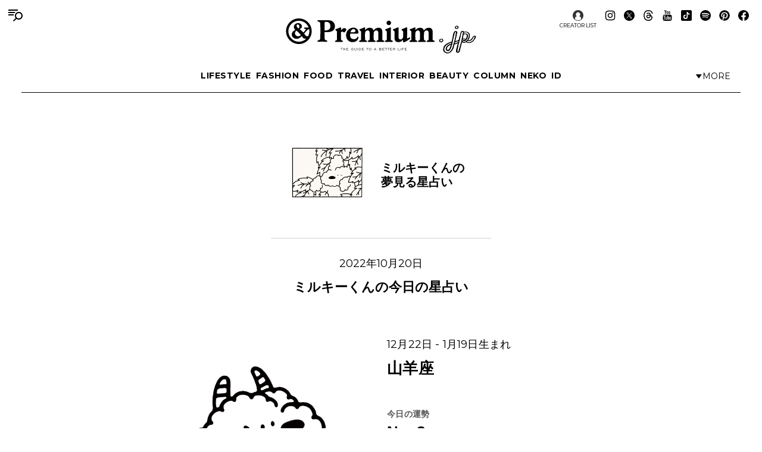

--- FILE ---
content_type: text/html; charset=utf-8
request_url: https://www.google.com/recaptcha/api2/aframe
body_size: 147
content:
<!DOCTYPE HTML><html><head><meta http-equiv="content-type" content="text/html; charset=UTF-8"></head><body><script nonce="KeeFo4WWJsWLBtq2sX5afg">/** Anti-fraud and anti-abuse applications only. See google.com/recaptcha */ try{var clients={'sodar':'https://pagead2.googlesyndication.com/pagead/sodar?'};window.addEventListener("message",function(a){try{if(a.source===window.parent){var b=JSON.parse(a.data);var c=clients[b['id']];if(c){var d=document.createElement('img');d.src=c+b['params']+'&rc='+(localStorage.getItem("rc::a")?sessionStorage.getItem("rc::b"):"");window.document.body.appendChild(d);sessionStorage.setItem("rc::e",parseInt(sessionStorage.getItem("rc::e")||0)+1);localStorage.setItem("rc::h",'1764513881768');}}}catch(b){}});window.parent.postMessage("_grecaptcha_ready", "*");}catch(b){}</script></body></html>

--- FILE ---
content_type: text/css
request_url: https://img.andpremium.jp/css/style-1757612110.css
body_size: 100862
content:
@charset "utf-8";/*2025-09-11 17:35:10*/:root{--theme-color-black:#000000;--theme-color-black-rgba:0,0,0;--theme-color-grey:#707070;--theme-color-light:#a3a3a3;--theme-color-background:#fff;--theme-color-background-rgba:255,255,255;--theme-color-background-odd:#c0c7cd;--theme-color-background-footer:#f5f5f5;--theme-color-background-alt:#f5f5f5;--theme-section-gap:3rem;--theme-block-gap:2rem;--theme-grid-gap:.9rem;--theme-section-max-width:83rem;--theme-p-max-width:46rem;--font-size-min:16;--font-size-max:18;--font-view-min:414;--font-view-max:1280;--theme-font-size-x-small:calc(var(--theme-font-size-normal) * .7);--theme-font-size-small:calc(var(--theme-font-size-normal) * .9);--theme-font-size-normal:clamp(calc(var(--font-size-min) * 1px),calc((var(--font-size-min) * 1px) + (var(--font-size-max) - var(--font-size-min)) * ((100vw - (var(--font-view-min) * 1px)) / var(--font-view-max))),calc(var(--font-size-max) * 1px) );--theme-font-size-medium:calc(var(--theme-font-size-normal) * 1.09);--theme-font-size-large:calc(var(--theme-font-size-normal) * 1.29);--theme-font-size-x-large:calc(var(--theme-font-size-normal) * 1.61);--theme-font-size-xx-large:calc(var(--theme-font-size-normal) * 2.0);--font-family-english:"Libre Baskerville",serif}@media screen and (min-width:813px){:root{--theme-section-gap:5rem;--theme-block-gap:3rem;--theme-grid-gap:1.2rem}}@-webkit-viewport{width:device-width;initial-scale:1}@-moz-viewport{width:device-width;initial-scale:1}@-ms-viewport{width:device-width;initial-scale:1}@-o-viewport{width:device-width;initial-scale:1}@viewport{width:device-width;initial-scale:1}html{font-family:sans-serif;-webkit-text-size-adjust:100%;-ms-text-size-adjust:100%}body{margin:0}article,aside,details,figcaption,figure,footer,header,main,menu,nav,section,summary{display:block}audio,canvas,progress,video{display:inline-block;vertical-align:baseline}audio:not([controls]){display:none;height:0}[hidden],template{display:none}a{background-color:transparent}a:hover,a:active,a:focus{outline:0;-moz-outline-style:none}abbr[title]{border-bottom:1px dotted}b,strong{font-weight:bold}dfn{font-style:italic}h1{font-size:2em;margin:0.67em 0}mark{background:#ff0;color:#000}small{font-size:80%}sub,sup{font-size:75%;line-height:0;position:relative;vertical-align:baseline}sup{top:-0.5em}sub{bottom:-0.25em}img{border:0;-ms-interpolation-mode:bicubic}svg:not(:root){overflow:hidden}figure{margin:0}figcaption{text-align:center}hr{box-sizing:content-box;height:0}pre{overflow:auto}code,kbd,pre,samp{font-family:'Courier',monospace}button,input,optgroup,select,textarea{color:inherit;font:inherit;margin:0}button{overflow:visible}button,select{text-transform:none}button,html input[type="button"],input[type="reset"],input[type="submit"]{-webkit-appearance:button;cursor:pointer}button[disabled],html input[disabled]{cursor:default}button::-moz-focus-inner,input::-moz-focus-inner{border:0;padding:0}input{line-height:normal;-webkit-border-radius:0;border-radius:0;max-width:100%}input[type="checkbox"],input[type="radio"]{box-sizing:border-box;padding:0}input[type="number"]::-webkit-inner-spin-button,input[type="number"]::-webkit-outer-spin-button{height:auto}input[type="search"]{-webkit-appearance:textfield;box-sizing:content-box}input[type="search"]::-webkit-search-cancel-button,input[type="search"]::-webkit-search-decoration{-webkit-appearance:none}fieldset{border:1px solid #c0c0c0;margin:0 2px;padding:0.35em 0.625em 0.75em}legend{border:0;padding:0}textarea{overflow:auto}optgroup{font-weight:bold}table{border-collapse:collapse;border-spacing:0}td,th{padding:0}ol,ul{list-style:none;margin:0;padding:0}html{-webkit-box-sizing:border-box;-moz-box-sizing:border-box;box-sizing:border-box}*,*:before,*:after{-webkit-box-sizing:inherit;-moz-box-sizing:inherit;box-sizing:inherit}*{-moz-osx-font-smoothing:grayscale;-webkit-font-smoothing:antialiased;outline:medium none;-webkit-tap-highlight-color:transparent}blockquote:before,blockquote:after,q:before,q:after{content:""}blockquote,q{quotes:"" ""}hr{background-color:#ccc;border:0;height:1px;margin:1.5em auto}hr.clear{background-color:#fff}ul,ol{list-style:none;margin:0 0 1.5em 1.5em;padding:0}ul{list-style:disc}ol{list-style:decimal}li > ul,li > ol{margin-bottom:0;margin-left:1.5em}dt{font-weight:bold}dd{margin:0 1.5em 1.5em}img{height:auto;max-width:100%}table{margin:0 0 1.5em;width:100%}embed,iframe,object{max-width:100%}article a{word-wrap:break-word}::-moz-selection{background:#cacaca;text-shadow:none}::selection{background:#cacaca;text-shadow:none}.video-container{position:relative;width:100%;max-width:1024px;overflow:hidden;padding-top:56.25%;margin:20px auto}.video-container iframe{position:absolute;top:0;left:0;width:100%;height:100%}img[data-lazy-src]{opacity:0}img.lazyloaded{-webkit-transition:opacity .5s linear 0.2s;-moz-transition:opacity .5s linear 0.2s;transition:opacity .5s linear 0.2s;opacity:1}body div.grecaptcha-badge{display:none !important}div.is-404{max-width:300px;margin:200px auto}blockquote,q{quotes:"" "";margin:3em auto;padding:0;font-size:140%;line-height:1.6em;max-width:620px;position:relative}blockquote:before,q:before,blockquote:after,q:after{position:absolute;content:"\f122";-webkit-font-smoothing:antialiased;font:normal 160px 'dashicons';color:#f9f9f9;vertical-align:top;display:inline-block;z-index:-1}blockquote:before,q:before{top:-44px;left:-44px}blockquote:after,q:after{bottom:-33px;right:-33px;-moz-transform:rotate(180deg);-webkit-transform:rotate(180deg);-o-transform:rotate(180deg);-ms-transform:rotate(180deg);transform:rotate(180deg)}@media screen and (max-width:760px){blockquote:after,q:after{right:-0}}hr{background-color:rgba(50,50,50,0.22);border:0;height:1px;max-width:370px;margin:20px auto 30px auto}hr.related{display:none;margin-bottom:30px}@media screen and (max-width:769px){hr{margin:10px auto}hr.related{margin-bottom:20px}}@media screen and (max-width:414px){hr{max-width:220px}}article ul,article ol{max-width:var(--theme-p-max-width);text-align:left}ul{list-style:disc}ol{list-style:decimal}li > ul,li > ol{margin-bottom:0;margin-left:1.5em}dt{font-weight:bold}dd{margin:0 1.5em 1.5em}img{height:auto;max-width:100%}table{margin:0 0 1.5em;width:100%}embed,iframe,object{max-width:100%}::-moz-selection{background:#323232;color:#fff;text-shadow:none}::selection{background:#323232;color:#fff;text-shadow:none}article a{word-wrap:break-word}div.nextpage-wrap{content:'';width:100%;height:1px}main{margin:0 auto}body.page main,body.single main{max-width:var(--theme-section-max-width)}article{max-width:var(--theme-section-max-width);padding:10px 20px;margin:0 auto 30px auto}article.category{margin:var(--theme-block-gap) auto}article .the_content{margin:0 auto}summary.category{margin:var(--theme-block-gap) auto}summary.people{margin:0 auto var(--theme-grid-gap) auto}@media screen and (min-width:769px){article .the_content{padding-top:20px}body.single.magazine article{width:100%}body.single.magazine article .the_content{margin:0 auto}}@media screen and (min-width:1080px){.has-sidebar .content-wrap{display:flex;flex-wrap:wrap;column-gap:80px;max-width:calc(var(--theme-section-max-width) + 80px + 80px);padding:0 80px;margin:0 auto}.has-sidebar .content-wrap > .the_content{width:calc( 100% - 80px - 320px);margin:0;text-align:left;flex:1}.has-sidebar .content-wrap > aside.sidebar{align-self:flex-start;padding:0;width:320px;position:-webkit-sticky;position:sticky;top:150px;margin-top:80px}}body.single summary h4.category{text-align:left;line-height:1;display:inline-block}body.single summary h4.category:after{display:block;content:'';border-top:1px solid currentColor;margin-top:1em}body.single summary{max-width:var(--theme-p-max-width);margin-inline:auto}i.title-jp{display:inline-block;vertical-align:middle;font-size:.6em;line-height:1;margin:0 0 0 .6em;font-weight:500;-webkit-font-feature-settings:'palt';font-feature-settings:'palt';letter-spacing:0}body,button,input,select,textarea{font-family:"游ゴシック","Yu Gothic",YuGothic,"Hiragino Kaku Gothic ProN","Hiragino Kaku Gothic Pro","メイリオ",Meiryo,"ＭＳ ゴシック",sans-serif;color:var(--theme-color-black);background:var(--theme-color-background);font-size:16px;line-height:1.8em;-webkit-font-smoothing:antialiased;font-smoothing:antialiased;text-rendering:optimizeLegibility;-moz-osx-font-smoothing:grayscale;position:relative;font-weight:300;-webkit-font-feature-settings:'palt';font-feature-settings:'palt'}body{font-size:var(--theme-font-size-normal)}.ft-montserrat,.en,h1 span,h2 span,h3 span,h4,h5,h6,span.date,span.subtitle,body.page h1{font-family:'Montserrat',"游ゴシック","Yu Gothic",YuGothic,"Hiragino Kaku Gothic ProN","Hiragino Kaku Gothic Pro","メイリオ",Meiryo,"ＭＳ ゴシック",sans-serif;font-weight:400;font-weight:bold}.ft-hiragino,.jp,h1,h2,h3,h4 span,h5 span,h6 span{font-family:"游ゴシック","Yu Gothic",YuGothic,"Hiragino Kaku Gothic ProN","Hiragino Kaku Gothic Pro","メイリオ",Meiryo,"ＭＳ ゴシック",sans-serif;font-weight:300}.ft-mincho{font-family:"ヒラギノ明朝 Pro W3" ,"Hiragino Mincho Pro","ＭＳ Ｐ明朝","MS PMincho",Georgia,Baskerville,Palatino,'Times New Roman',Times,serif}h1.the_title span,h1.the_title i,h2.the_title.h1 span,h2.the_title.h1 i,a.post span.title span,a.post span.title i{font-family:"游ゴシック","Yu Gothic",YuGothic,"Hiragino Kaku Gothic ProN","Hiragino Kaku Gothic Pro","メイリオ",Meiryo,"ＭＳ ゴシック",sans-serif;font-weight:300}h1,h2,h3,h4,h5,h6{font-size:1.3rem;font-size:var(--theme-font-size-large);margin:0 0 var(--theme-block-gap) 0;padding:0;line-height:1.5;text-align:center}h1 span,h2 span,h3 span,h4 span,h5 span,h6 span{display:block;font-size:14px;line-height:24px;margin:5px 0;font-weight:300}h1 a,h2 a,h3 a,h4 a,h5 a,h6 a{display:inline-block}h1 a:hover,h2 a:hover,h3 a:hover,h4 a:hover,h5 a:hover,h6 a:hover{color:#6c6d6a}span.date,span.subtitle{font-size:12px;line-height:18px;margin:0;display:block;font-weight:300}h1.the_title,h3.the_title{font-size:1.6rem;font-size:var(--theme-font-size-x-large);font-weight:700;max-width:var(--theme-p-max-width);margin-inline:auto;text-align:left}h1 span,h1 i,article h2.the_title.h1 span,article h2.the_title.h1 i,h4 span,h2 i,h4 i{display:block;margin:.6em auto;font-style:normal;font-size:18px;line-height:24px}h1 span.subtitle,article h2.the_title.h1 span.subtitle{font-size:14px;margin:5px 0}h1.the_title span.subtitle{margin-top:2.3em;font-size:14px;line-height:18px;border-top:1px solid currentColor;border-bottom:1px solid currentColor;padding:1em 0}h1 span.date,article h2.the_title.h1 span.date{margin:10px 0 0 0}h1 b,h1 strong,article h2.the_title.h1 b,article h2.the_title.h1 strong{font-weight:300}article h2,article h3{margin-top:var(--theme-section-gap)}h2.the_title.h1{margin-top:0}article h3 span{font-size:11px;margin:0 auto}article h3.large{font-size:36px;letter-spacing:9px;margin-left:-.5em}article h3.large span{letter-spacing:normal;margin:20px 0;margin-left:2em}@media screen and (max-width:768px){article h3.large,article h3.large span{margin-left:0}}body.page h1 span.date{display:none}article h2{font-weight:700;text-align:center}article h2.the_title.h1{font-size:22px;line-height:36px;font-weight:300}body.guide.page article{width:auto}body.guide h2{margin:4em 0 2em 0}h1.category,h4.category{font-weight:700;font-size:18px;line-height:21px;margin:0 0 30px 0;font-family:'Montserrat',"游ゴシック","Yu Gothic",YuGothic,"Hiragino Kaku Gothic ProN","Hiragino Kaku Gothic Pro","メイリオ",Meiryo,"ＭＳ ゴシック",sans-serif;text-align:center}h2.category{max-width:var(--theme-section-max-width);text-align:left;font-weight:700;font-size:32px;line-height:32px;text-transform:uppercase;margin:40px auto;padding:0 10px;letter-spacing:-1px;font-family:'Montserrat',"游ゴシック","Yu Gothic",YuGothic,"Hiragino Kaku Gothic ProN","Hiragino Kaku Gothic Pro","メイリオ",Meiryo,"ＭＳ ゴシック",sans-serif}@media screen and (max-width:812px){h2.category{text-align:center;font-size:22px;line-height:22px;margin:30px auto;padding:0}}body.post-type-archive-selector h4.aiueo{margin-top:40px}body.post-type-archive-selector h4.aiueo:after{display:block;content:'';border-top:1px solid #323232;width:200px;margin:40px auto}h4.slash{margin-top:1em}h4.slash:before,h4.slash:after{content:'';background-color:var(--theme-color-black);transform:rotate(60deg);width:2em;height:.07em;display:inline-block;vertical-align:middle;margin-right:.2em}h4.slash:after{transform:rotate(-60deg);margin-right:auto;margin-left:.2em}h1.category span,h4.category span{margin:20px auto 5px auto;max-width:600px;font-size:18px;line-height:28px;font-weight:300}h4.related{font-size:18px;line-height:26px;text-transform:uppercase;letter-spacing:1px;text-align:center;font-weight:400;padding:0 20px;margin-top:var(--theme-block-gap)}body.home h4.related{margin:30px auto}h4.theme{font-size:24px;letter-spacing:1px;font-weight:700}h4.theme span{letter-spacing:normal;font-size:14px}h4.recommendation:before{content:url(https://img.andpremium.jp/core/img/bot/h4-category-before.svg);display:block;vertical-align:top}@media screen and (min-width:768px){h4.recommendation{}}p{margin-top:0;margin-bottom:0}dfn,cite,em,i{font-style:italic}blockquote{margin:0 1.5em}address{margin:0 0 1.5em}abbr,acronym{border-bottom:1px dotted #666;cursor:help}mark,ins{background:#fff9c0;text-decoration:none}big{font-size:125%}.ft10{font-size:10px !important;line-height:1.5em}.ft11{font-size:11px !important;line-height:1.5em}.ft12{font-size:12px !important;line-height:1.5em}.ft16{font-size:16px !important;line-height:1.5em}.center{text-align:center}section.block,div.block{margin-bottom:var(--theme-block-gap)}div.block .mt5,div.block .mt10,div.block .mt20{display:none}header{padding:0;width:100%;margin:0 auto;position:relative;background-color:var(--theme-color-background);position:fixed;top:0;left:0;right:0;z-index:8;margin:0 auto}@media only screen and (min-width:601px){body.admin-bar header{top:var(--wp-admin--admin-bar--height)}}header .header-wrap{max-width:calc(var(--theme-section-max-width)*1.2);margin:0 auto;padding:0 20px}nav.site-title{line-height:1em;margin:10px auto 0 auto;padding:0}nav.site-title a{display:block;vertical-align:top;width:200px;height:37px;-webkit-background-size:contain;background-size:contain;margin:0 auto;padding:0;background-image:url(https://img.andpremium.jp/core/img/header/header-300-alt.svg);background-position:center;background-repeat:no-repeat;text-indent:-9999px;-webkit-transition:all .3s ease;transition:all .3s ease}body:not(.toggle-mobile) nav.site-title.header a{width:320px;height:60px;margin-top:30px;margin-bottom:10px}nav ul{text-align:center;list-style:none;margin:0 auto;padding:0;max-width:calc(var(--theme-section-max-width)*.9);font-family:'Montserrat',"游ゴシック","Yu Gothic",YuGothic,"Hiragino Kaku Gothic ProN","Hiragino Kaku Gothic Pro","メイリオ",Meiryo,"ＭＳ ゴシック",sans-serif;font-size:14px}nav ul li{display:block;margin:0}nav ul li a{text-transform:uppercase;text-decoration:none;text-align:center;padding:2px 4px;border-radius:4px}nav ul li a span{display:none}nav ul li a:hover{text-decoration:none;background:rgba(var(--theme-color-black-rgba),.1)}nav ul li a.current,nav ul li.current-page-item a,nav ul li.current-post-item a,nav ul li.current-menu-item a,nav ul li.current-menu-parent a,nav ul li.current-category-ancestor a{background:rgba(var(--theme-color-black-rgba),.1)}nav ul h4{font-size:14px;font-weight:700;line-height:1;white-space:pre;display:block;clear:both;width:auto;padding:0 0 0 4px;margin:5px auto 10px auto;text-align:left}header nav.navigation{position:relative;padding:0 10px;margin:0 auto;max-width:calc(var(--theme-section-max-width)*.909);display:flex;background-color:var(--theme-color-background);align-items:center}body.home header nav.navigation{max-width:calc(var(--theme-section-max-width))}@media screen and (max-width:812px){header nav.navigation{display:none}}.flex-1{flex:1}.justify-content-end{justify-content:flex-end;display:flex}header nav.navigation{border-bottom:1px solid currentColor}header div.navigation-wrap{position:absolute;top:100%;right:0;left:0;overflow:hidden;max-width:calc(var(--theme-section-max-width)*1.2);margin:0 auto;padding:0 20px;pointer-events:none}header div.navigation-wrap nav.navigation.navigation-2{transition:transform .5s cubic-bezier(.47,.16,.24,1);transform:translateY(-100%)}body.header-toggle header div.navigation-wrap nav.navigation.navigation-2{transform:none;pointer-events:all}button.header-toggle{font-size:14px;display:flex;align-items:center;gap:3px;font-family:'Montserrat',"游ゴシック","Yu Gothic",YuGothic,"Hiragino Kaku Gothic ProN","Hiragino Kaku Gothic Pro","メイリオ",Meiryo,"ＭＳ ゴシック",sans-serif;font-weight:400;color:var(--theme-color-black);background:none;padding:2px 4px;border-radius:4px;margin:0;transition:all ease-in-out 0.2s}button.header-toggle:hover{background:rgba(var(--theme-color-black-rgba),.1)}button.header-toggle .labels{display:block;position:relative;overflow:hidden}button.header-toggle .labels .label{display:block;transition:transform .5s cubic-bezier(.47,.16,.24,1)}button.header-toggle .labels .label.expanded{transform:translateY(-100%)}button.header-toggle .labels .label.collapsed{position:absolute;top:0;transform:translateY(0)}button.header-toggle svg.header-toggle-icon{width:12px;height:12px;flex:none}body.header-toggle button.header-toggle svg.header-toggle-icon{transform:rotate(180deg)}body.header-toggle button.header-toggle .labels .label.expanded{transform:translateY(0)}body.header-toggle button.header-toggle .labels .label.collapsed{transform:translateY(100%)}nav ul.header{padding:12px;display:flex;flex-wrap:wrap;align-items:center;gap:8px;margin:0 auto}nav ul.header li{margin:0;font-size:14px;font-weight:700}nav ul.header li a{letter-spacing:.5px}.header-space{height:90px}@media screen and (min-width:813px){.header-space{height:150px}nav.site-title{margin-top:15px}}aside{max-width:var(--theme-section-max-width);padding:10px;margin:0 auto}@media screen and (max-width:812px){aside{padding:10px 0}}aside.related{padding-left:10px;padding-right:10px}pre.fixed{position:fixed;left:0;top:74px;z-index:999}@media only screen and (min-width:601px){pre.fixed{top:calc(var(--wp-admin--admin-bar--height) + 74px)}}@media screen and (max-width:768px){pre.fixed{top:0px}}section.related-article{margin-top:var(--theme-section-gap);background-color:#fff}section.related-article div{padding:10px}section.related-article:before{display:block;height:8px;content:"";background-image:linear-gradient(to bottom,currentColor,currentColor 2px,transparent 1px,transparent 7px,currentColor 7px,currentColor)}section.related-article:after{display:block;height:8px;content:"";background-image:linear-gradient(to bottom,currentColor,currentColor 1px,transparent 1px,transparent 6px,currentColor 6px,currentColor)}section.related-article h4.related{margin-top:var(--theme-grid-gap)}section.related-article ul.ul-grid-3{margin:0 auto}svg:not([fill]){fill:currentColor}nav.sns{line-height:1;text-align:center}main nav.sns{margin:50px auto}nav.sns ul{list-style:none;line-height:1;margin:0 auto;padding:0;display:inline-flex;column-gap:0;align-items:center;text-align:center}nav.sns ul li{display:inline-block;padding:0;margin:0;border-radius:4px;transition:all .2s ease-in-out}nav.sns ul li a{display:block;border-radius:4px;padding:9px;text-shadow:none;border-bottom:none;color:#000;line-height:0}nav.sns ul li a svg{width:24px;height:24px;cursor:pointer}footer nav.sns ul li a i{font-size:24px;line-height:1}nav.sns ul li:hover a{color:#000;background-color:rgba(0,0,0,.05)}nav.sns ul li.refresh a{padding:14px}nav.sns ul li.refresh a svg,nav.sns ul li.refresh i{display:block;width:18px;height:18px;cursor:pointer;transition:all .2s ease-in-out}nav.sns ul li.refresh a:hover i{-webkit-transform:rotate(-360deg);transform:rotate(-360deg)}h3.share{font-family:'Montserrat',"游ゴシック","Yu Gothic",YuGothic,"Hiragino Kaku Gothic ProN","Hiragino Kaku Gothic Pro","メイリオ",Meiryo,"ＭＳ ゴシック",sans-serif;font-weight:400;font-size:14px;text-transform:uppercase;margin:1em;color:#808080;cursor:default;letter-spacing:.04em}footer nav.sns ul{margin-bottom:var(--theme-block-gap)}footer nav.sns ul li:hover{background-color:rgba(255,255,255,.1)}footer nav.sns ul li a{padding:8px}nav.sns-share ul li a svg{width:28px;height:28px}header nav.sns ul{position:absolute;right:15px;top:10px;align-items:flex-start}@media screen and (max-width:812px){header nav.sns ul.sns{display:none}}header nav.sns ul li a{padding:7px}header nav.sns ul li a svg{width:18px;height:18px}nav.sns ul li.selector a{font-size:9px;line-height:1;position:relative;text-align:center}nav.sns ul li.selector a:before{content:'';width:18px;height:18px;background-image:url(https://img.andpremium.jp/core/img/bot/nav-icon-selector.svg);background-repeat:no-repeat;background-size:contain;display:block;margin:0 auto 3px auto}nav.toggle nav.sns ul{width:100%;padding-left:15px}nav.toggle nav.sns ul li a{padding:8px;height:auto}nav.toggle nav.sns ul li a:after{display:none}nav.toggle nav.sns ul li a svg{width:18px;height:18px}nav.toggle{position:fixed;top:7px;left:7px;z-index:13;-webkit-transition:.2s ease-in-out;transition:.2s ease-in-out;display:block;padding:7px;border-radius:4px;line-height:0}nav.toggle:hover{cursor:pointer;background-color:rgba(0,0,0,.1)}nav.toggle svg{width:24px;height:24px}nav.toggle svg.toggle-close{display:none}body.toggle-global nav.toggle svg.toggle-open{display:none}body.toggle-global nav.toggle svg.toggle-close{display:block}@media only screen and (min-width:601px){body.admin-bar nav.toggle{top:calc(var(--wp-admin--admin-bar--height) + 7px)}}@media screen and (max-width:768px){nav.toggle{display:block}}body.toggle-global main{overflow:hidden;height:100%}nav.search{position:fixed;top:0;right:0;z-index:13;width:50px;height:50px;background:#fff;-webkit-transition:.2s ease-in-out;transition:.2s ease-in-out;-webkit-transition-delay:.2s;transition-delay:.2s;text-align:center;display:none}nav.search:hover{background:#2a2a2a;cursor:pointer;color:#fff}nav.search i.fa.fa-search{font-size:23px;line-height:50px}@media only screen and (min-width:601px){body.admin-bar nav.search{top:var(--wp-admin--admin-bar--height)}}@media screen and (max-width:768px){nav.search{display:block}}nav.mobile{position:fixed;top:0;left:0;bottom:-50px;width:320px;background:var(--theme-color-background);z-index:12;-webkit-transform:translate3d(-320px,0,0);transform:translate3d(-320px,0,0);-webkit-transition:-webkit-transform .6s cubic-bezier(.19,1,.22,1);transition:transform .6s cubic-bezier(.19,1,.22,1);overflow-y:auto;-webkit-overflow-scrolling:touch;padding:20px}body.toggle-global nav.mobile{bottom:0;-webkit-transform:translate3d(0,0,0);transform:translate3d(0,0,0);width:100%}nav.mobile div.mobile-wrap{max-width:var(--theme-p-max-width);margin:0 auto}nav.mobile ul.toggle{display:block;margin:0 0 30px 0;padding:0;text-align:left;font-size:13px}nav.mobile ul.toggle li{display:block;margin:0}nav.mobile ul.toggle li a{text-transform:uppercase;text-decoration:none}nav.mobile ul.toggle:last-child{margin:0}nav.mobile nav.site-title{width:300px;height:56px;margin:var(--theme-section-gap) auto 10px auto;padding:0}nav.mobile nav.site-title a{display:block;vertical-align:top;width:300px;height:56px;-webkit-background-size:contain;background-size:contain}nav.mobile ul.sns{font-size:22px;margin:0px auto 30px auto}aside.banner{padding:0}section.banner-wrap{margin:var(--theme-block-gap) auto;text-align:center}@media screen and (max-width:768px){aside section.banner-wrap{padding:0 20px}}ul.banner{margin:0 auto;list-style:none;text-align:center;line-height:1}ul.banner li{margin:0 auto var(--theme-grid-gap) auto}ul.banner.banner-wide{padding:0 20px}ul.mobile{margin:0;padding:0;text-align:center}ul.mobile li{margin:20px auto}ul.mobile li a,section.banner-wrap a{display:inline-block;margin:0 auto;line-height:1}div.banner-wrapper{max-width:480px;padding:10px;margin:0 auto}nav.mobile div.banner-wrapper{margin-top:10px;padding:0}div.ad-banner > div,div.insert_ads,div.show_advertisement{text-align:center;margin:40px auto}ul.banner a.post.thumbnail-top span.meta{padding:5px 15px 10px 15px}.main-overlay{position:fixed;top:100%;left:0;right:0;bottom:-500px;z-index:12;background:rgba(0,0,0,.5);opacity:0;-webkit-transition:opacity .3s ease,top 0s ease .3s;transition:opacity .3s ease,top 0s ease .3s}body.toggle-global .main-overlay{top:0;opacity:1;-webkit-transition:opacity .3s ease,top 0s ease 0s;transition:opacity .3s ease,top 0s ease 0s}.modal-wrapper{z-index:13;position:fixed;top:135%;left:50%;-webkit-font-smoothing:none;font-smoothing:none;transform:-webkit-translate3d(-50%,-50%,0);transform:translate3d(-50%,-50%,0);-webkit-backface-visibility:hidden;-moz-backface-visibility:hidden;backface-visibility:hidden;opacity:0;-webkit-transition:all .3s ease;transition:all .3s ease}body.toggle-modal .modal-wrapper{top:50%;overflow-y:auto;opacity:1;max-height:calc(100% - 100px)}body.toggle-modal{overflow:hidden;height:100%}.modal-wrapper .modal-content{width:400px;height:200px;padding:40px;overflow:hidden;margin:0 auto;display:block;text-align:center;position:relative;background:#fff;-moz-box-shadow:0 0 3px rgba(0,0,0,.5);box-shadow:0 0 3px rgba(0,0,0,.5)}.modal-wrapper .modal-content form{line-height:1em}.modal-wrapper .modal-content h2{font-size:20px;margin-bottom:18px}body.toggle-modal .main-overlay{top:0;background:rgba(0,0,0,.8);opacity:1;-webkit-transition:opacity .3s ease,top 0s ease 0s;transition:opacity .3s ease,top 0s ease 0s}@media screen and (max-width:414px){.modal-wrapper .modal-content{width:360px;height:140px;padding:20px}}@media screen and (max-width:320px){.modal-wrapper .modal-content{width:280px;height:120px;padding:10px}}section.search-wrap{margin:var(--theme-section-gap) auto}form.global-search{position:relative}form.global-search input[type="text"]{height:40px;line-height:40px;flex:1;-webkit-border-radius:40px;-moz-border-radius:40px;border-radius:40px;border:1px solid #e8e8e8;padding:0 14px;font-size:14px;color:#282828}form.global-search input[type="text"]::placeholder{color:#ddd}form.global-search button{text-align:center;border:none;background:none;color:#ddd;margin:0;padding:10px;width:40px;height:40px;-webkit-transition:all .3s ease;transition:all .3s ease;border-radius:0;position:absolute;top:0;right:5px;bottom:0}form.global-search button:hover{background:none;color:#222}form.global-search button span{text-align:center;font-size:18px;line-height:40px}section.footer-last{background-color:#c0c7cd;padding-top:20px;padding-bottom:10px}footer{color:#2a2a2a;max-width:1024px;padding:10px 10px 10px 10px;margin:0 auto;font-size:12px;line-height:22px}footer .columns{width:100%;max-width:none;margin:0 auto 20px auto}footer .site-title{width:300px;height:56px;margin:var(--theme-section-gap) auto 10px auto;padding:0}footer .site-title.minimal{margin-top:10px}footer .site-title a{display:block;vertical-align:top;width:300px;height:56px;-webkit-background-size:300px auto;background-size:300px auto}footer small{font-size:10px;line-height:16px;margin:10px auto;padding:0 10px;text-align:center;display:block}div.search{margin:30px auto}footer div.search{text-align:center}div.search input{text-align:center;-webkit-border-radius:12px;-moz-border-radius:12px;border-radius:12px;vertical-align:middle}footer nav.navigation{position:relative;text-align:center;width:100%;margin-top:0;display:block}div.ul-wrapper{width:33%;display:inline-block;vertical-align:top}div.ul-wrapper.ul-wrapper-1{width:33%}div.ul-wrapper.ul-wrapper-2{width:66%}div.ul-wrapper.ul-wrapper-2 ul li a{-webkit-font-feature-settings:'palt';font-feature-settings:'palt'}nav ul.footer{display:block;margin:20px auto;padding:0 20px;min-width:40px;vertical-align:top;text-align:left}nav ul.footer li{margin:0;display:block}nav ul.footer li a{display:inline-block;text-align:left;text-transform:uppercase;text-decoration:none}@media screen and (min-width:769px){div.ul-wrapper.ul-wrapper-1 ul.footer{display:inline-block;width:50%}div.ul-wrapper.ul-wrapper-1{width:44%}div.ul-wrapper.ul-wrapper-2{width:55%}}@media screen and (max-width:320px){nav ul.footer{font-size:13px;max-width:100%}}#privacy-banner{position:fixed;background-color:#fff;width:80%;max-width:360px;z-index:9999;border-radius:5px;bottom:20px;right:20px;font-size:11px;line-height:16px;max-height:90%;overflow-y:auto;overflow-x:hidden;padding:15px;box-shadow:0 0 2px 0 rgba(0,0,0,.3);box-sizing:border-box;-webkit-animation-duration:.9s;animation-duration:.9s;-webkit-animation-fill-mode:both;animation-fill-mode:both;-webkit-animation-delay:2s;animation-delay:2s}#privacy-banner small{font-size:11px;line-height:16px;text-align:left;display:block;margin-bottom:8px;-webkit-font-feature-settings:'palt';font-feature-settings:'palt'}#privacy-banner small a{text-decoration:underline}#privacy-banner div.button-wrap{text-align:right}#privacy-banner button{text-decoration:none;font-size:11px;line-height:11px;padding:.5em 1em;letter-spacing:1px;margin:0}nav ul.copyright{list-style:none;font-size:11px;line-height:18px;margin:0 auto 10px auto;padding:0;text-align:center}nav ul.copyright li{display:inline-block;padding:0;margin:0 5px 0 0}nav ul.copyright li.menu-item:before{display:inline-block;content:'|';color:#5a5a5a;margin-right:5px}nav ul.copyright li.copyright{border-left:none;padding:0}nav ul.copyright li a span{display:none}@media screen and (max-width:769px){ul.copyright{margin-top:0}ul.copyright li.menu-item{display:none}}nav.magazineworld ul{max-width:none;list-style:none;font-size:11px;line-height:18px}nav.magazineworld ul li{display:inline-block;vertical-align:middle}nav.magazineworld ul li a{text-transform:none}@media screen and (max-width:768px){nav.magazineworld ul{text-align:center}}nav.magazineworld ul li.andpremium{display:none}body.is-cover{}body.is-cover header{background-color:transparent}body.is-cover.single .swiper-container{max-width:none}section.cover{position:relative;overflow:hidden}section.cover.fixed{position:fixed;top:0;left:0;right:0;z-index:-1}section.cover-fixed-wrap{height:100vh;background:transparent}section.cover .images{height:100vw;max-height:100dvh;overflow:hidden}section.cover .images img{width:100%;height:100%;object-fit:cover}section.cover.no-cutting .images img{width:100%;height:auto;object-fit:contain}section.cover .images{opacity:0;-webkit-transform:scale(1.09);transform:scale(1.09)}body.is-loaded section.cover .images{opacity:1;-webkit-transform:scale(1);-ms-transform:scale(1);transform:scale(1);-webkit-transition:opacity 1420ms cubic-bezier(0.25,0.46,0.45,0.94),-webkit-transform 1420ms cubic-bezier(0.25,0.46,0.45,0.94);transition:opacity 1420ms cubic-bezier(0.25,0.46,0.45,0.94),transform 1420ms cubic-bezier(0.25,0.46,0.45,0.94)}section.cover .description{padding:6vw;display:flex;justify-content:center;align-items:center}section.cover.left .description{text-align:left;right:auto}div.headline h2{font-size:clamp(24px,4vw,42px);line-height:1.3;font-weight:700;color:var(--cover-body);padding:0;margin:0;text-align:left}div.headline h2 span{font-size:.92em;margin-bottom:0em;line-height:1em;font-family:var(--font-family-english)}div.headline h2 b{font-size:.3em;line-height:1.4;display:block;letter-spacing:.12em;font-family:var(--font-family-body);font-weight:bold;margin-top:.77778em}div.headline h2 br{display:none}div.headline p{max-width:none;margin:0}div.headline small{font-size:10px;max-width:500px;line-height:1.2;margin:10px 0;font-weight:300}div.headline i{font-family:var(--font-family-english);display:inline-block;font-size:12px;line-height:1.3;font-style:normal;font-weight:700;white-space:pre}div.headline h2 i{display:block;margin-top:3em}@media screen and (min-width:813px){section.cover .images{height:100vh;max-height:100dvh;overflow:hidden}section.cover.no-cutting .images{height:auto}section.cover .images:before{position:absolute;content:'';top:0;left:0;width:100%;height:100%;pointer-events:none;background:linear-gradient(-180deg,rgba(255,255,255,0) 44%,#fff 96%);opacity:.4;transition:opacity 1s}section.cover .images:before{opacity:.4;z-index:2}section.cover.hero-transparent .images:before{display:none}section.cover.hero-black .images:before{background:linear-gradient(-180deg,rgba(0,0,0,0) 44%,#000 96%)}section.cover .description{position:absolute;top:0;left:0;right:0;bottom:0;padding:6vw 6vw}section.cover.top .description{top:100px;bottom:auto}section.cover.bottom .description{top:auto}section.cover.middle .description{top:0}section.cover.left .description{text-align:left;right:auto}section.cover.right .description{left:auto}div.headline h2 br{display:block}}@media screen and (max-width:812px){section.cover.no-cutting .images{height:auto}section.cover .description{}section.cover.default-alt .description{position:absolute;top:auto;left:0;right:auto;bottom:0;padding:3vw 3vw}section.cover.default-alt .images:before{position:absolute;content:'';top:0;left:0;width:100%;height:100%;pointer-events:none;background:linear-gradient(-180deg,rgba(255,255,255,0) 44%,#fff 96%);opacity:.4;transition:opacity 1s}section.cover .images:before{opacity:.4;z-index:2}section.cover.default-alt.hero-transparent .images:before{display:none}section.cover.default-alt.hero-black .images:before{background:linear-gradient(-180deg,rgba(0,0,0,0) 44%,#000 96%)}section.cover.default-alt.middle .description{top:0}}@media only screen and (min-width:601px){section.cover .images{max-height:calc(100vh - var(--wp-admin--admin-bar--height))}}@media screen{section.cover .description .headline.scroll-fade-in{transition:transform .5s ease-in-out,opacity .5s ease-in-out;transition:all .4s;opacity:0;transform:translate(0px,30px);-webkit-transition-delay:.9s;transition-delay:.9s}section.cover .description .headline.scroll-fade-in.is-visible{opacity:1;transform:translate(0,0)}}figure{display:block;margin:0 auto var(--theme-block-gap) auto;vertical-align:top;position:relative}@media screen and (max-width:769px){figure{display:block}}.columns figure{display:block;margin:0 0 20px 0}figure img{display:block;margin:0 auto;object-fit:contain;align-self:center}figure.left{width:110px;overflow:hidden;display:block;float:left;margin:0 20px 0 0}figure.left img{width:110px}div.small-pictures{margin:0 auto;text-align:center}div.small-pictures figure{display:inline-block;margin:0 10px 10px 0;text-align:left}div.small-pictures figure img{display:inline-block;margin:0 10px 10px 0;max-height:300px;width:auto}@media screen and (max-width:769px){div.small-pictures figure img{max-height:100px}}figure figcaption{text-align:left;font-size:.82em;margin:.8075em auto;padding:0 .075em;line-height:1.7}figure figcaption{max-width:var(--theme-p-max-width)}figure img + br,figure img + p,figure a + p{display:none}figure.wp-caption{max-width:var(--theme-p-max-width)}@media screen and (min-width:680px){figure.portrait div{height:80vh;max-height:900px;display:flex;align-items:center}figure.portrait div img{width:auto;max-width:var(--theme-p-max-width);height:100%;object-fit:contain;align-self:center}}article p{padding:0 0 1em 0;max-width:var(--theme-p-max-width);margin:0 auto}article p:empty{display:none !important}article p:last-of-type{padding-bottom:0}article div.en{max-width:var(--theme-p-max-width);margin:0 auto}article [class*='frame-'] p{max-width:none}article .small-text{margin-bottom:2em}.fig-columns{max-width:var(--theme-p-max-width);margin:1em auto;display:flex;flex-wrap:wrap;column-gap:10px}.fig-columns > figure{width:calc(50% - 5px);margin:0 auto}section.information{border-style:solid;border-width:1px;overflow:hidden;padding:calc(var(--theme-grid-gap)*1.2);width:100%}section.profile p,section.information p{font-size:14px;line-height:21px}section.information h4 span{font-weight:700}section.information figure{margin:var(--theme-grid-gap) auto}article section.information a.post-more{margin:1em auto}section.profile h4{margin-bottom:1em}section.profile h4 span{margin:0 auto;font-size:14px;line-height:21px}section.profile{padding:calc(var(--theme-grid-gap)*1.2) 0;max-width:var(--theme-p-max-width)}section.profile figure{max-width:140px;margin:var(--theme-block-gap) auto;flex:none}section.profile img{-webkit-border-radius:100%;border-radius:100%}@media screen and (min-width:813px){section.profile{display:flex;align-items:center}section.profile h4{text-align:left}section.profile figure{max-width:140px;margin:0 calc(var(--theme-grid-gap)*2) 0 0}}section.post-book-card{margin-top:var(--theme-section-gap);background-color:#fff}section.post-book-card:before{display:block;height:8px;content:"";background-image:linear-gradient(to bottom,currentColor,currentColor 2px,transparent 1px,transparent 7px,currentColor 7px,currentColor)}section.post-book-card:after{display:block;height:8px;content:"";background-image:linear-gradient(to bottom,currentColor,currentColor 1px,transparent 1px,transparent 6px,currentColor 6px,currentColor)}.block > section.post-book-card{margin-top:var(--theme-block-gap)}section.post-book-card > div{padding:calc(var(--theme-grid-gap)*1.2)}section.post-book-card h4{text-align:left}section.post-book-card h4 i{font-size:14px;font-weight:300;margin:0 auto}section.post-book-card p{font-size:14px;line-height:21px}section.post-book-card figure{margin:var(--theme-block-gap);padding:20px}section.post-book-card figure a{box-sizing:border-box;line-height:0;text-align:center;position:relative;margin-bottom:0}section.post-book-card figure a img{z-index:-1;box-sizing:border-box;-webkit-backface-visibility:hidden;backface-visibility:hidden;-webkit-box-shadow:0 0 5px rgba(0,0,0,.3);box-shadow:0 0 5px rgba(0,0,0,.3)}@media screen and (min-width:813px){section.post-book-card > div{display:flex;align-items:center}section.post-book-card figure{margin:0 calc(var(--theme-grid-gap)*1.2) 0 0}}section.book-cloud > div{padding:calc(var(--theme-grid-gap)*1)}section.book-cloud ul{margin:0 auto;padding:0;max-width:calc(var(--theme-section-max-width));text-align:center;list-style:none;display:-webkit-box;display:flex;flex-wrap:wrap;justify-content:flex-start}section.book-cloud ul li{width:16.66666%;display:inline-block;vertical-align:top;padding:10px;margin:0}@media only screen and (max-width:1024px){section.book-cloud ul li{width:25%}}@media only screen and (max-width:550px){section.book-cloud ul li{width:50%}}section.movies{padding:var(--theme-block-gap) 0}section.movies:nth-child(even){background-color:var(--theme-color-background-alt)}section.movies nav.sns ul li a{padding:18px}section.movies nav.sns ul li a svg{width:60px;height:60px}body.post-type-archive-movie summary.movies{margin:var(--theme-grid-gap) auto;display:none}body.post-type-archive-movie h1.category{margin-top:var(--theme-block-gap);padding:0 10px;display:none}body.post-type-archive-movie h2.category{text-transform:none;text-align:center;max-width:var(--theme-p-max-width);line-height:1.5em;padding:0 10px;font-family:"Roboto",sans-serif;font-weight:700;font-style:normal;letter-spacing:0}body.post-type-archive-movie h2.category span.subtitle{font-size:14px;line-height:24px;margin:15px auto;font-weight:300;max-width:var(--theme-p-max-width);font-family:"游ゴシック","Yu Gothic",YuGothic,"Hiragino Kaku Gothic ProN","Hiragino Kaku Gothic Pro","メイリオ",Meiryo,"ＭＳ ゴシック",sans-serif;letter-spacing:0}body.post-type-archive-movie h4.category{padding:0 20px;margin-top:20px}body.post-type-archive-movie h4{font-family:"游ゴシック","Yu Gothic",YuGothic,"Hiragino Kaku Gothic ProN","Hiragino Kaku Gothic Pro","メイリオ",Meiryo,"ＭＳ ゴシック",sans-serif}body.post-type-archive-movie figure.single-top{max-width:calc(var(--theme-section-max-width) - 80px - 80px)}body.movies ul.ul-grid-3{margin:0 auto;padding:0 10px}body.movies ul.ul-grid-3 li.wide{width:100%;display:block}body.movies ul.ul-grid-3 li.wide h4{text-align:left;margin-bottom:var(--theme-grid-gap)}body.movies ul.ul-grid-3 li.wide p{font-size:15px;line-height:1.6;margin-top:2em}body.movies ul.ul-grid-3 li.wide div.meta{padding:10px 0}div.video iframe{width:100% !important}article div.video{margin-bottom:var(--theme-block-gap)}@media screen and (min-width:1024px){body.movies ul.ul-grid-3 li.wide{display:flex;align-items:center;gap:var(--theme-grid-gap)}body.movies ul.ul-grid-3 li.wide div{flex:1 !important}}body.single-movie .has-sidebar .content-wrap{display:block;padding:0 0}body.single-movie .has-sidebar .content-wrap > aside.sidebar{display:none}body.single-movie .has-sidebar .content-wrap > .the_content{width:auto}body.movies main nav.sns{margin-top:25px}body.movies a.post-more{text-transform:none}ul.qanda{list-style:none;margin:0 auto var(--theme-block-gap) auto;padding:20px 20px 40px 20px;background-color:#fff;max-width:var(--theme-section-max-width)}ul.qanda h2{margin-top:20px;margin-bottom:40px}ul.qanda li{border-top:1px solid currentColor;padding:calc(var(--theme-grid-gap)*1.2)}ul.qanda li:last-child{border-bottom:1px solid currentColor}ul.qanda li h3{text-align:left;margin-top:0;margin-bottom:0;margin-left:-7px;position:relative;padding:7px 2em 7px 8px;border-radius:4px;transition:all .4s ease-in-out;cursor:pointer;font-size:18px;line-height:21px}ul.qanda li.toggle h3{margin-bottom:var(--theme-grid-gap)}ul.qanda li h3::before,ul.qanda li h3::after{content:'';position:absolute;display:block;background-color:currentColor;width:.9em;height:2px;-webkit-transform:rotate(0deg);transform:rotate(0deg);transition:all .4s ease-in-out;right:12px;top:calc(50% - 2px)}ul.qanda li h3::after{-webkit-transform:rotate(90deg);transform:rotate(90deg)}ul.qanda li:not(.toggle) h3:hover{background-color:rgba(0,0,0,.1)}ul.qanda li.toggle h3::after{height:0}ul.qanda li p{display:none;margin:0}ul.qanda li.toggle p{display:block}@media screen and (max-width:812px){ul.qanda{padding-right:0;padding-left:0}ul.qanda li{padding-right:10px;padding-left:10px}}div.message-id{display:flex;gap:1em;margin-bottom:30px;align-items:center}div.message-id h4{margin:0;padding:1px 9px;font-size:1rem;background-color:#2a2a2a;color:#fff}div.message-id p{margin:0;padding:0}.small-text{font-size:0.85em;line-height:1.65em}.big-text{font-size:1.8em;line-height:1.65em}.pc{display:block !important}.sp{display:none !important}@media only screen and (max-width:750px){.pc{display:none !important}.sp{display:block !important}}div.subscription{background-color:#cfe6e4;color:#222;padding:0px 30px 40px 30px;overflow:hidden}@media only screen and (max-width:768px){div.subscription{padding:0px 30px 20px 30px;margin-left:-20px;margin-right:-20px}}div.subscription .columns{width:100%}@media screen and (max-width:768px){div.subscription .column-2x{-webkit-column-count:1;-moz-column-count:1;column-count:1}}div.subscription .waku-10{border:1px solid #222;margin:0 auto 10px auto;max-width:210px;padding:5px}div.subscription .big-text{font-size:1.6em;line-height:1.45em}ul.ul-grid{margin:0 auto;padding:0;max-width:calc(var(--theme-section-max-width));text-align:center;list-style:none}ul.ul-grid li{display:block;vertical-align:top;padding:0;margin:0;text-align:left}ul.ul-grid li a.post{margin-bottom:20px}ul.ul-pages{margin:0 auto;padding:0;text-align:center;list-style:none}ul.ul-pages li{display:block;padding:0;margin:0 auto 40px auto}ul.ul-grid-4{margin:0 auto 10px auto;padding:0;max-width:calc(var(--theme-section-max-width) - 80px - 80px);text-align:center;list-style:none}ul.ul-grid-4 li{display:inline-block;vertical-align:top;padding:0;margin:0 0 20px 0;text-align:left;width:50%}ul.ul-grid-3{margin:0 auto 10px auto;padding:0 10px;max-width:calc(var(--theme-section-max-width) - 80px - 80px);text-align:center;list-style:none}ul.ul-grid-3 li{display:inline-block;vertical-align:top;padding:10px;margin:0 0 20px 0;text-align:left;width:50%}ul.ul-list{list-style:none;margin:0 auto 40px auto;padding:0;max-width:none;display:block}ul.ul-list li{margin-bottom:.5em}@media screen and (min-width:768px){ul.ul-grid{padding:0 15px;display:-webkit-box;display:-ms-flexbox;display:flex;-ms-flex-wrap:wrap;flex-wrap:wrap;-webkit-box-pack:justify;-ms-flex-pack:justify;justify-content:flex-start}ul.ul-grid > li{width:33.3333%;display:inline-block;vertical-align:top;padding:0 10px;margin:0}ul.ul-grid-4 li{width:25%}ul.ul-grid-3{padding:0}ul.ul-grid-3 li{width:33.3333%}}@media screen and (min-width:813px){ul.ul-grid{padding:0 30px}ul.ul-grid > li{width:25%}}@media screen and (min-width:415px) and (max-width:768px){body.category-column ul.ul-grid{padding:20px;display:-webkit-box;display:-ms-flexbox;display:flex;-ms-flex-wrap:wrap;flex-wrap:wrap;-webkit-box-pack:justify;-ms-flex-pack:justify;justify-content:space-between;list-style:none}body.category-column ul.ul-grid > li{width:48.5%}body.category-column ul.ul-grid > li figure.single-top{margin-left:0;margin-right:0}}ul.ul-mixed{display:block;margin:0 auto;padding:0;max-width:960px;text-align:center}ul.ul-mixed li.small{width:25%;display:inline-block;vertical-align:top;padding:0;margin:0;text-align:left}ul.ul-mixed li.large{width:50%;display:inline-block;vertical-align:top;padding:0;margin:0;text-align:left}@media screen and (max-width:414px){ul.ul-mixed li.small{width:50%}ul.ul-mixed li.large{width:100%}}@media screen and (min-width:415px){ul.ul-mixed li:nth-child(5),ul.ul-mixed li:nth-child(11),ul.ul-mixed li:nth-child(17),ul.ul-mixed li:nth-child(23){padding-right:5px}ul.ul-mixed li:nth-child(6),ul.ul-mixed li:nth-child(12),ul.ul-mixed li:nth-child(18),ul.ul-mixed li:nth-child(24){padding-left:15px}}ul.ul-related,ul.ul-related-selector{margin:0 auto;padding:0;max-width:calc(var(--theme-section-max-width) - 80px - 80px);text-align:center}@media screen and (max-width:813px){ul.ul-related,ul.ul-related-selector{padding:0 15px}}ul.ul-related li,ul.ul-related-selector li{width:25%;display:inline-block;vertical-align:top;padding:0px;margin:0;margin-bottom:10px;text-align:left}ul.ul-related-selector li{width:16.666667%}@media screen and (max-width:768px){ul.ul-related li{width:50%}ul.ul-related-selector li{width:33.3333%}}@media screen and (max-width:320px){ul.ul-related-selector li{width:50%}}a.post{display:block;clear:both;vertical-align:top;margin:0 auto;padding:0;font-size:13px;line-height:21px;position:relative;max-width:460px;text-align:left}a.post:hover{text-decoration:none;color:#323232}a.post span{display:block;clear:both}a.post span.thumbnail{box-sizing:border-box;line-height:9px;text-align:center;position:relative;margin-bottom:0;flex:none;width:100%;color:transparent}a.post span.thumbnail img{z-index:-1;box-sizing:border-box;-webkit-backface-visibility:hidden;backface-visibility:hidden}a.post span.meta{padding:10px 0px;width:100%}a.post span.thumbnail.thumbnail-crop-320{width:360px;height:252px;overflow:hidden;position:relative}@media screen and (max-width:768px){a.post span.thumbnail.thumbnail-crop-320{width:320px;height:224px}}a.post span.thumbnail.thumbnail-crop-320 img{position:absolute;top:0;left:0;width:100%;height:100%;object-fit:cover;-webkit-transform:scale(1.2);transform:scale(1.2)}a.post span.thumbnail span.video-play{position:absolute;top:50%;left:50%;display:block;width:min(.5017605634rem + 3.1924882629vw,3.375rem);background-color:rgba(var(--theme-color-black-rgba),1);border-radius:50%;transition:transform .45s cubic-bezier(.43,.05,.17,1);transform:translate(-50%,-50%) scale(1);will-change:transform}a.post span.thumbnail span.video-play svg{display:block;width:100%}a.post:hover span.thumbnail span.video-play{transform:translate(-50%,-50%) scale(1.2)}a.post span.title{font-size:16px;line-height:1.4em;margin-bottom:12px;font-weight:700;word-break:break-word;-webkit-hyphens:auto;hyphens:auto}@media screen and (max-width:414px){a.post span.title{font-size:15px}}a.post span.title span{display:none}a.post span.title i{display:block;clear:both;font-size:12px;line-height:1.4em;font-weight:300;font-style:normal;margin:3px 0}a.post span.excerpt{line-height:18px;margin-bottom:10px;-webkit-font-feature-settings:'palt';font-feature-settings:'palt'}@media screen and (min-width:666px){a.post span.excerpt{padding-right:20px}}span.tagline{text-align:left;line-height:1.2;margin:5px 0;display:flex;align-self:center;gap:7px}a.post span.tagline{display:flex;width:100%}span.tagline i{display:inline-block;font-family:'Montserrat',"游ゴシック","Yu Gothic",YuGothic,"Hiragino Kaku Gothic ProN","Hiragino Kaku Gothic Pro","メイリオ",Meiryo,"ＭＳ ゴシック",sans-serif;font-style:normal;text-transform:uppercase;font-weight:300;font-size:12px;line-height:14px;color:#444}span.tagline i.tags{color:#000;font-weight:500}span.tagline i.date{white-space:pre}span.tagline i.external-link{width:13px;height:13px;color:#717171;font-size:13px;padding:1px 0 0 5px;margin-left:3px;flex:1;text-align:right}span.tagline i.external-link svg{width:13px;height:13px}span.tagline i.is-new{color:#f60000!important;font-style:normal!important;font-weight:700!important}i.sponsored{-webkit-font-feature-settings:'palt';font-feature-settings:'palt'}a.post.has-no-thumbnail span.meta{padding:5px 0}a.post.has-no-thumbnail span.meta span.tagline{margin:0 auto 10px auto}a.post.index span.tagline{border-bottom:none;margin-top:0;margin-bottom:9px}ul.ul-mixed li.large a.post{padding:0px;margin-bottom:10px}ul.ul-mixed li.small a.post{padding:5px;margin-bottom:0px}ul.ul-mixed li.small a.post{font-size:12px;line-height:21px}ul.ul-mixed li.small a.post span.title{font-size:15px;margin-bottom:18px}ul.ul-related li a.post{padding:10px}ul.ul-related li a.post{font-size:12px;line-height:18px}ul.ul-related li a.post span.title{font-size:15px}ul.ul-related li a.post span.excerpt{padding-right:0}@media screen and (max-width:768px){ul.ul-related li a.post{padding:5px}}ul.ul-related-selector li a.post{padding:10px}ul.ul-related-selector li a.post{font-size:12px;line-height:18px}ul.ul-related-selector li a.post span.title{font-size:15px;margin-bottom:5px}ul.ul-related-selector li a.post span.excerpt{padding-right:0}@media screen and (max-width:768px){ul.ul-related-selector li a.post{padding:5px}ul.ul-related-selector li a span.tags i{min-width:70px}}nav.post-more-wrap{display:none}.hide-more nav.post-more-wrap{display:block}.hide-more nav.post-all-wrap{display:none}nav.post-all-wrap{display:block}.hide-more ul.hide-more-4 li:nth-child(n+5){display:none}.hide-more ul.hide-more-6 li:nth-child(n+7){display:none}.hide-more ul.hide-more-12 li:nth-child(n+13){display:none}.hide-more ul.hide-more-18 li:nth-child(n+14){display:none}.hide-more ul.hide-more-24 li:nth-child(n+25){display:none}nav.purchase-nav{margin:0 auto var(--theme-section-gap) auto}nav.purchase-nav h4{text-align:center;font-weight:300;line-height:1;letter-spacing:.1em}nav.purchase-nav h4:before,nav.purchase-nav h4:after{content:'';background-color:var(--theme-color-black);transform:rotate(60deg);width:2em;height:.07em;display:inline-block;vertical-align:middle;margin-right:.2em}nav.purchase-nav h4:after{transform:rotate(-60deg);margin-right:auto;margin-left:.2em}nav.purchase-nav ul{margin:20px auto;padding:0;list-style:none;text-align:center}nav.purchase-nav ul li{padding:0;margin:.3%;display:inline-block;vertical-align:middle;width:27%}@media screen and (max-width:414px){nav.purchase-nav ul li{display:block;width:66%;margin:1em auto 0 auto}nav.purchase-nav ul .post-more{max-width:none}}nav.purchase-nav ul li .post-more{max-width:none;margin:0}.cover{position:relative;overflow:hidden}.cover img.thumbnail,.cover video{object-fit:cover;box-sizing:inherit;width:100%;height:100%}a.post.has-video span.thumbnail{display:inline-block;position:relative;width:100%}a.post.has-video span.thumbnail.thumbnail span.placeholder{margin-top:100%}a.post.has-video span.thumbnail.thumbnail-460 span.placeholder,a.post.has-video span.thumbnail.full span.placeholder{margin-top:71%}a.post.has-video span.thumbnail span.video{position:absolute;top:0;bottom:0;left:0;right:0;background-color:#fff}a.post.has-video span.thumbnail span.video video,a.post.has-video span.thumbnail span.video img{object-fit:cover;box-sizing:inherit;width:100%;height:100%}a.post.thumbnail-left{padding:10px;background-color:#fff;-webkit-box;display:-ms-flexbox;display:flex;-ms-flex-wrap:wrap;flex-wrap:wrap;-webkit-box-pack:justify;-ms-flex-pack:justify;justify-content:space-between;max-width:470px;align-items:center}a.post.thumbnail-left span.thumbnail{width:30%;margin-bottom:0}a.post.thumbnail-left span.meta{width:66%}a.post.thumbnail-left span.category{padding:0 0 7px 0;border-bottom:solid 1px #717171;margin-bottom:10px;font-weight:300;font-size:11px;line-height:14px;color:#42633f}a.post.thumbnail-left span.title{line-height:1.4;min-height:2.8em;display:-webkit-box;overflow:hidden;word-wrap:break-word;text-overflow:ellipsis;-webkit-line-clamp:3;-webkit-box-orient:vertical}@media screen and (min-width:813px){a.post.thumbnail-left span.title{font-size:18px;max-width:90%}}section.related-posts-inline ul li{margin-bottom:10px}h4.related.related-inline{text-align:left;margin-bottom:0;padding:3px 9px;border:thin solid var(--theme-color-light);display:inline-block;font-size:13px;font-weight:700;border-bottom:0}a.post.related-inline{max-width:none;background-color:#fff;border:thin solid var(--theme-color-light);padding:8px 8px}a.post.related-inline span.thumbnail{width:100px;flex:none}a.post.related-inline span.meta{width:auto;padding:0 0 0 12px;flex:1;display:flex;flex-direction:column-reverse}a.post.related-inline span.tagline{margin-top:10px;margin-bottom:0}a.post.related-inline span.title{margin-bottom:0;max-width:95%}ul.ul-pickup{margin:0 auto 40px auto;padding:0 20px;max-width:none;text-align:center;list-style:none;display:flex;align-items:stretch;justify-content:space-around}ul.ul-pickup li{display:inline-block;vertical-align:top;padding:5px;margin:0;text-align:left}a.post.thumbnail-top{min-height:100%;overflow:hidden;text-align:left}a.post.thumbnail-top span.meta{padding:6px 0px}a.post.thumbnail-top span.title{font-size:14px;line-height:1.4;min-height:2.8em;margin-top:10px;display:-webkit-box;overflow:hidden;word-wrap:break-word;text-overflow:ellipsis;-webkit-line-clamp:3;-webkit-box-orient:vertical}a.post.thumbnail-top span.title i{font-size:12px;line-height:1.4;display:-webkit-box;overflow:hidden;word-wrap:break-word;text-overflow:ellipsis;-webkit-line-clamp:1;-webkit-box-orient:vertical}ul.banner a.post.thumbnail-top{background-color:#fff}a.post.post-hero{max-width:630px}a.post.post-hero span.thumbnail{height:calc(100vw / 4 * 2.8);z-index:-1;overflow:hidden;margin-bottom:0}@media screen and (min-width:630px){a.post.post-hero span.thumbnail{height:441px}}a.post.post-hero span.thumbnail.cover img{position:absolute;top:0;left:0;width:100%;height:100%;object-fit:cover;box-sizing:inherit}a.post.post-hero span.meta{padding:15px}a.post.post-hero span.title{font-size:15px;line-height:1.4;min-height:2.8em;display:-webkit-box;overflow:hidden;word-wrap:break-word;text-overflow:ellipsis;-webkit-line-clamp:2;-webkit-box-orient:vertical;max-width:90%}a.post.post-hero span.title i{font-size:15px;line-height:1.4}a.post.post-hero span.tagline{border-bottom:none;margin-bottom:1em;display:block;margin-top:0;justify-content:normal;padding:0;line-height:1}@media screen and (min-width:769px){a.post.post-hero span.meta{padding:25px}a.post.post-hero span.title{font-size:22px;line-height:1.4}}section.section-large{padding-top:var(--theme-section-gap);padding-bottom:var(--theme-section-gap)}section.section-large h2.category{margin-top:0;padding-top:1px}section.preview{margin:30px auto;background-color:#f9f9f9;max-width:100vw;overflow:hidden}section.preview pre{margin:10px}h6.preview{text-align:center;font-size:10px;line-height:10px;border-top:thin solid #f60;margin:0 auto;padding:0;max-width:none}h6.preview i{font-size:1em;margin:0;padding:0;font-style:normal;background:#f60;color:#fff;display:inline-block}h6.preview.last{border-top:none;border-bottom:thin solid #f60;float:none}ul.ul-preview{padding:30px 0 0 0;text-align:center;margin:0 auto;text-align:center;list-style:none}ul.ul-preview li{display:inline-block;vertical-align:top;padding:10px;margin:0 auto;text-align:left}ul.ul-preview li:first-child{width:66%}ul.ul-preview li:last-child{width:33%}ul.ul-preview li:first-child a.post.thumbnail-top{max-width:400px}ul.ul-preview li:last-child a.post.thumbnail-top{max-width:200px}@media screen and (max-width:768px){}section.front-column{background-color:#d9e0d8}ul.ul-column{margin:0 auto 40px auto;padding:0 0px;max-width:var(--theme-section-max-width);text-align:center;list-style:none}ul.ul-column li{display:inline-block;vertical-align:top;padding:5px 10px;margin:0;text-align:left}@media screen and (max-width:813px){ul.ul-column{padding:0 10px}ul.ul-column li:nth-child(n+7){display:none}}@media screen and (min-width:813px){ul.ul-column{display:-webkit-box;display:-ms-flexbox;display:flex;-ms-flex-wrap:wrap;flex-wrap:wrap;-webkit-box-pack:justify;-ms-flex-pack:justify;justify-content:flex-start}ul.ul-column > li{width:50%;display:inline-block;vertical-align:top;padding:12px}ul.ul-column > li a.post.thumbnail-left{max-width:none;padding:15px}}ul.ul-column > li a.post.thumbnail-left{align-items:flex-start}ul.ul-column > li a.post.thumbnail-left span.meta{padding:0}ul.ul-column > li a.post.thumbnail-left span.meta span.title{margin-bottom:0}ul.ul-column > li a.post.thumbnail-left span.tagline{margin-bottom:10px;padding-bottom:10px;border-bottom:1px solid currentColor}ul.ul-column > li a.post.thumbnail-left span.tagline i{font-size:12px;color:#42633f;font-weight:700;display:inline;display:-webkit-box;overflow:hidden;word-wrap:break-word;text-overflow:ellipsis;-webkit-line-clamp:1;-webkit-box-orient:vertical}ul.ul-column > li a.post.thumbnail-left span.tagline i.date{display:none}ul.ul-grid li a.post.post-column{margin-bottom:0}a.post.post-column span.thumbnail{position:relative;-webkit-mask-image:none}a.post.post-column span.title{margin-top:5px;margin-bottom:0;font-size:12px;color:#42633f;display:-webkit-box;overflow:hidden;word-wrap:break-word;text-overflow:ellipsis;-webkit-line-clamp:1;-webkit-box-orient:vertical}a.post.post-column button{letter-spacing:1px;font-weight:500;font-size:10px;text-transform:uppercase;border:1px solid #2b2b2b;border-radius:0;outline:0;cursor:pointer;position:relative;overflow:visible;line-height:1;padding:4px 18px;text-decoration:none;left:auto;white-space:nowrap;display:inline-block;-webkit-transition:all ease-in-out 0.2s;-moz-transition:all ease-in-out 0.2s;transition:all ease-in-out 0.2s;background:#fff;color:#2b2b2b;margin:20px 0 0 0;position:absolute;right:-9px;bottom:10px}a.post.post-column:hover button{color:#fff;background:#2b2b2b;-webkit-transition:all ease-in-out 0.2s;-moz-transition:all ease-in-out 0.2s;transition:all ease-in-out 0.2s;text-decoration:none;border:1px solid #2b2b2b;cursor:pointer}ul.ul-grid li a.post.post-column span.meta:after{content:'';display:block;max-width:98%;border-bottom:1px solid rgba(0,0,0,.5);padding:0;margin:10px auto 0 auto}@media screen and (max-width:414px){a.post.has-no-thumbnail span.title{margin-bottom:calc(var(--theme-block-gap)*1.2)}}section.ranking{background-color:#fff;padding:10px;border:1px solid currentColor}section.front-ranking{background-color:#fff;padding:var(--theme-block-gap) 20px;border-top:1px solid currentColor;border-bottom:1px solid currentColor}section.front-ranking h2.category{margin-top:0}aside.sidebar h4{font-size:18px;margin:1em auto}ul.ul-ranking{margin:0 auto;list-style:none;padding:0;max-width:var(--theme-section-max-width);text-align:center}aside.sidebar ul.ul-ranking li{margin:0;padding:10px 0 5px 0;border-top:1px solid currentColor}aside.sidebar ul.ul-ranking li:last-child{padding-bottom:0}section.front-ranking ul.ul-ranking li{width:16.6666%;display:inline-block;vertical-align:top}@media screen and (max-width:768px){section.front-ranking ul.ul-ranking li:nth-child(n+7){display:none}}a.post.post-ranking{padding:10px;background-color:#fff;display:flex;justify-content:space-between;max-width:470px;position:relative;align-items:flex-start}@media screen and (min-width:769px){section.front-ranking a.post.post-ranking{flex-direction:column;padding:14px}}@media screen and (max-width:768px){section.front-ranking ul.ul-ranking li{display:block;width:100%;margin:0 auto;padding:10px 0 5px 0;border-top:1px solid currentColor}section.front-ranking ul.ul-ranking li:last-child{padding-bottom:0}section.front-ranking a.post.post-ranking span.thumbnail{padding:0;flex:none;width:30%;margin-bottom:0}section.front-ranking a.post.post-ranking span.meta{width:68%;padding:0 0 0 10px;flex:1}}aside.sidebar a.post.post-ranking span.thumbnail{padding:0;flex:none;width:30%;margin-bottom:0}aside.sidebar a.post.post-ranking span.meta{width:68%;padding:0 0 0 10px;flex:1}a.post.post-ranking span.title{font-size:13px;line-height:1.4;min-height:2.8em;margin-bottom:5px;display:-webkit-box;overflow:hidden;word-wrap:break-word;text-overflow:ellipsis;-webkit-line-clamp:3;-webkit-box-orient:vertical;text-align:left}a.post.post-ranking span.tagline{margin:0 0 .5em 0}a.post.post-ranking span.a-post-counter{position:absolute;top:-5px;left:-5px;color:currentColor;z-index:2;width:0;height:0;border-style:solid;border-width:60px 60px 0 0;border-color:#ffffff transparent transparent transparent}a.post.post-ranking span.a-post-counter span{font-family:'Montserrat',"游ゴシック","Yu Gothic",YuGothic,"Hiragino Kaku Gothic ProN","Hiragino Kaku Gothic Pro","メイリオ",Meiryo,"ＭＳ ゴシック",sans-serif;text-align:center;position:absolute;top:-46px;left:8px;line-height:1;font-size:14px;-webkit-transform:rotate(-45deg);transform:rotate(-45deg);-webkit-touch-callout:none;-webkit-user-select:none;user-select:none;font-weight:700}a.post.post-ranking span.a-post-counter span i{font-size:12px;margin-right:3px;font-style:normal;font-weight:400}a.post.post-ranking span.a-post-counter:before{display:block;content:'';border-top:1px solid currentColor;width:60px;-webkit-transform:rotate(-45deg);transform:rotate(-45deg);position:absolute;top:-31px;left:0}a.post-more{font-family:'Montserrat',"游ゴシック","Yu Gothic",YuGothic,"Hiragino Kaku Gothic ProN","Hiragino Kaku Gothic Pro","メイリオ",Meiryo,"ＭＳ ゴシック",sans-serif;font-size:18px;line-height:1;white-space:pre;display:block;clear:both;width:auto;padding:11px 5px;border:1px solid #343434;text-transform:uppercase;margin:0 auto 40px auto;text-align:center;max-width:300px;-webkit-border-radius:10px;border-radius:10px;background-color:#fff;color:#343434;text-decoration:none}a.post-more:after{content:".";display:block;height:0;clear:both;visibility:hidden}a.post-more:hover{background-color:#343434;color:#fff;border:1px solid #343434;text-decoration:none}@media screen and (max-width:414px){a.post-more{font-size:16px;max-width:;margin-bottom:30px}}article .the_content a.post-more{margin:var(--theme-block-gap) auto;padding:11px 5px;font-size:14px}div.caption{margin:10px auto 40px auto;font-size:12px;line-height:18px}div.profile{margin:50px auto;font-size:13px;line-height:24px}div.profile h3{font-size:14px}body.neko article p{margin:0 auto}body.neko div.caption{margin:30px auto 10px auto;max-width:920px;font-size:12px;line-height:20px}body.neko div.caption p{max-width:920px}body.neko div.profile{margin:50px auto}body.neko div.profile h3{font-size:17px;text-align:center}body.movie h1{margin-bottom:0}body.movie h1 span.date{display:none}body.movie article .columns{margin-top:80px}body.movie article .columns figure{display:block;margin:0 auto}body.movie article .columns figure img{display:block;margin:0 auto}body.movie article .columns div.caption{font-size:12px;line-height:18px;padding:20px}body.movie article .columns div.column-2{padding:0 25px}body.recommendation figure{margin:0 auto 15px auto}div.bookstore{max-width:580px;margin:0px auto;padding:15px;font-size:13px;line-height:24px;background:#fff}div.bookstore h3{font-size:15px;line-height:23px;font-weight:300;margin:0}article div.bookstore p{padding:0 0 5px 0;margin-bottom:0;margin-top:5px}div.bookstore figure{width:200px;height:200px;overflow:hidden;display:block;float:left;margin:0 15px 0 0}div.bookstore div.booksmeta{line-height:20px;display:block;padding:15px;min-height:200px;margin-left:200px}div.bookstore div.booksmeta.left{margin-left:auto;min-height:inherit}@media screen and (max-width:768px){div.bookstore figure{float:none;padding-top:20px;margin:10px auto}div.bookstore div.booksmeta{margin-left:0}div.bookstore h3,div.bookstore div.en{text-align:center}}div.selector{margin:30px auto;font-size:13px;line-height:19px}div.selector figure{width:190px;overflow:hidden;display:block;float:left;margin:0 20px 10px 0}@media screen and (max-width:414px){div.selector figure{width:150px}}div.selector h3{font-size:22px;margin:0 0 10px 0;letter-spacing:2px;text-align:left}h4.music-morning,h4.music-night{line-height:40px;font-weight:700}h4.music-morning:before{content:url(https://img.andpremium.jp/core/img/bot/h4-music-morning-before.svg);display:inline-block;vertical-align:top;margin-right:12px}h4.music-night:before{content:url(https://img.andpremium.jp/core/img/bot/h4-music-night-before.svg);display:inline-block;vertical-align:top;margin-right:12px}h4.music-date{display:inline-block;text-align:center;margin:0px auto 60px auto;padding-bottom:15px;border-bottom:2px solid #323232;text-align:-webkit-center;font-weight:700}body.music article .the_content{max-width:900px;margin:0 auto}body.music article .columns figure{margin:0 0 20px 0}body.music article .meta{line-height:20px;margin:0 0 20px 0}body.music article .meta strong{display:block;margin:0 0 5px 0;font-family:'Montserrat',"游ゴシック","Yu Gothic",YuGothic,"Hiragino Kaku Gothic ProN","Hiragino Kaku Gothic Pro","メイリオ",Meiryo,"ＭＳ ゴシック",sans-serif}body.music article .caption{background-color:#fff}body.selector article .the_content{max-width:900px;margin:0 auto}body.selector article .columns figure{margin:0 0 20px 0}body.selector article .meta{line-height:20px;margin:0 0 20px 0}body.selector article .meta strong{display:block;margin:0 0 5px 0;font-family:'Montserrat',"游ゴシック","Yu Gothic",YuGothic,"Hiragino Kaku Gothic ProN","Hiragino Kaku Gothic Pro","メイリオ",Meiryo,"ＭＳ ゴシック",sans-serif}body.music div.selector{max-width:620px;margin:0 auto;font-size:13px;line-height:24px}body.music div.selector h3{text-align:center;margin:20px 0}body.music div.selector figure{width:180px;overflow:hidden;display:block;float:none;margin:0 auto}body.music div.selector figure img{-webkit-border-radius:100%;-moz-border-radius:100%;border-radius:100%}summary.selector{max-width:620px;margin:0 auto 50px auto;text-align:center}summary.selector h3.the_title{display:block;font-size:22px;margin:20px 0;letter-spacing:2px}summary.selector h3.the_title a{display:block;border-bottom:none}summary.selector h3.the_title a:hover{background:none;color:#333}summary.selector .the_content,summary.selector .the_content p{margin:0 auto;font-size:13px;line-height:24px;padding-top:0px;text-align:left}summary.selector li{list-style:none}summary.selector li a.post span.meta{display:none}summary.selector li a.post span.thumbnail,summary.selector figure.selector{width:180px;overflow:hidden;display:block;float:none;margin:0 auto 30px auto}summary.selector li a.post span.thumbnail img,summary.selector figure.selector img{-webkit-border-radius:100%;-moz-border-radius:100%;border-radius:100%}body.single-post.photo summary.selector{text-align:left}body.single-post.movie summary.selector{text-align:left}body.art article .columns{margin-bottom:40px}@media screen and (max-width:768px){body.art article .columns{min-width:inherit}}.columns *{-webkit-box-sizing:border-box;-moz-box-sizing:border-box;box-sizing:border-box}.columns{display:table;margin:20px auto 0 auto;min-width:580px;max-width:var(--theme-p-max-width);clear:both;text-align:left}@media screen and (max-width:768px){.columns{min-width:inherit;max-width:100%;display:block}}.columns.columns-block{display:block}body.dokonoko .columns{min-width:100%}.column-2,.column-2i{float:left;width:49%}.column-32,.column-32i{float:left;width:64%}.column-3,.column-3i{float:left;width:32%;margin-right:2%}.column-43,.column-43i{float:left;width:74%}.column-4,.column-4i{float:left;width:24%;margin-right:1%}.last{float:right;clear:right;margin-right:0}.columnsx2,.column-2x{-webkit-column-count:2;-webkit-column-gap:20px;-moz-column-count:2;-moz-column-gap:20px;column-count:2;column-gap:20px;vertical-align:top;display:block;clear:both;text-align:left;max-width:650px;margin:0 auto 30px auto}@media screen and (max-width:768px){.column-2,.column-3,.column-32,.column-4,.column-43{width:auto;float:none;clear:both;margin-right:0}.columnsx2,.column-2x{-webkit-column-count:1;-moz-column-count:1;column-count:1}}[class*='frame-']{margin:0 auto}.frame-950{max-width:950px}.frame-900{max-width:900px}.frame-850{max-width:850px}.frame-800{max-width:800px}.frame-750{max-width:750px}.frame-700{max-width:var(--theme-p-max-width)}.frame-650{max-width:650px}.frame-630{max-width:630px}.frame-600{max-width:600px}.frame-550{max-width:550px}.frame-500{max-width:500px}.frame-450{max-width:450px}.frame-400{max-width:400px}.frame-300{max-width:300px}.frame-270{max-width:270px}.frame-250{max-width:250px}.frame-200{max-width:200px}.frame-150{max-width:150px}.frame-100{max-width:100px}.frame-50{max-width:50px}.mt10{margin-top:10px}.mt20{margin-top:20px}.mt30{margin-top:30px}.mt40{margin-top:40px}.mt50{margin-top:50px}.mt60{margin-top:60px}.mt70{margin-top:70px}.mt80{margin-top:80px}.mt90{margin-top:90px}.mt100{margin-top:100px}.mt110{margin-top:110px}.mt120{margin-top:120px}.mt130{margin-top:130px}.mt140{margin-top:140px}.mt150{margin-top:150px}table{width:100%;margin:0 0 10px 0;border-collapse:collapse;background-color:#fff}table th,table td{border:1px solid #ccc;padding:15px;line-height:2em}table th{vertical-align:top;text-align:left;font-weight:bold;max-width:30px}table td td{border:none;padding:5px;line-height:100%}a,a img{color:#000;outline:0;text-decoration:none;-webkit-transition:all ease-in-out 0.2s;transition:all ease-in-out 0.2s}a:focus{outline:0}a:hover,a:active{outline:0}@media screen and (min-width:760px){a:hover,a:hover img{color:#000;-o-transition:ease-in-out 0.2s;-ms-transition:ease-in-out 0.2s;-moz-transition:ease-in-out 0.2s;-webkit-transition:ease-in-out 0.2s;transition:ease-in-out 0.2s}a:hover img{filter:alpha(opacity=8);-moz-opacity:.8;opacity:.8}}.the_content div a:not(.post):not(.post-more):not(.no-border),figcaption a{-webkit-transition:all .3s ease;transition:all .3s ease;outline:none;color:currentColor}.the_content div a:not(.post):not(.post-more):not(.no-border),figcaption a{text-decoration:underline;text-underline-offset:.15em;text-decoration-thickness:.05em;text-decoration-style:solid;padding:2px 4px;border-radius:4px}a:focus,a:hover,a:active{outline:0}@media screen and (min-width:813px){.the_content div a:not(.post):not(.post-more):not(.no-border):hover,figcaption a:hover{text-decoration:none;background:rgba(var(--theme-color-black-rgba),.1);text-decoration:none}}img.border{border:thin solid #ddd}img.f_left{float:left;margin:0 7px 7px 0}img.f_right{float:right;margin:0 0 7px 7px}small,.small-text{font-size:0.75em;line-height:1.65em;display:block}.normal-text{font-size:0.85em;line-height:1.75em}.big-text{font-size:1.1em;font-weight:bold;line-height:1.8em}.hide{display:none !important}.clearfix:after{content:".";display:block;height:0;clear:both;visibility:hidden}.clear:before,.clear:after,main:before,main:after,section.footer-wrap:before,section.footer-wrap:after{content:"";display:table}.clear:after,main:after,section.footer-wrap:after{clear:both}.alignleft{display:inline;float:left;margin-right:1.5em;margin-top:1em}.alignright{display:inline;float:right;margin-left:1.5em;margin-top:1em}.aligncenter{clear:both;display:block;margin-left:auto;margin-right:auto;margin-top:1em}@media screen and (max-width:600px){.alignleft,.alignright,.aligncenter{clear:both;display:block;float:none;margin-left:auto;margin-right:auto}}.hide-on-smallscreen{display:block}.show-on-smallscreen{display:none}@media screen and (max-width:768px){.hide-on-smallscreen{display:none !important}.show-on-smallscreen{display:block !important}}nav.aiueo{position:-webkit-sticky;position:sticky;top:45px;background-color:rgba(245,245,245,.9);padding:16px 10px;z-index:3;line-height:1em}@media only screen and (min-width:813px){nav.aiueo{top:105px}body.admin-bar nav.aiueo{top:calc(var(--wp-admin--admin-bar--height) + 105px)}}nav.aiueo ul li{display:inline-block;vertical-align:middle;margin:3px;background-color:#323232;-webkit-border-radius:100%;-moz-border-radius:100%;border-radius:100%;color:#fff;width:18px;height:18px;line-height:18px;text-align:center;-webkit-transition:all .6s ease;transition:all .6s ease}nav.aiueo ul li:hover{background-color:#666}nav.aiueo ul li a{color:#fff;padding:0}nav.aiueo ul li a,nav.aiueo ul li a:hover{border-bottom:none}body.post-type-archive-selector aside.tags{padding:20px 0}body.post-type-archive-selector aside.tags nav.keywords{max-width:none}body.post-type-archive-selector aside.tags nav.keywords ul{text-align:center}body.post-type-archive-selector aside.tags nav.keywords ul li a{background-color:#323232;border:1px solid #323232}body.post-type-archive-selector aside.tags nav.keywords ul li a.current{background-color:#fff;color:#323232;cursor:default}body.post-type-archive-selector aside.tags nav.keywords ul li a:hover{background-color:#fff;color:#323232;text-decoration:none}ul.wp-tag-cloud{text-align:center;max-width:1020px;margin:0 auto;font-size:12px;line-height:1.3em}ul.wp-tag-cloud li{display:inline-block;padding:15px;margin:0}ul.wp-tag-cloud li a{display:block;line-height:1.3em;padding:0;border:none}ul.wp-tag-cloud li a span.tag-link-count{display:inline-block;vertical-align:middle;font-size:10px;opacity:.6;line-height:1em;border:none;margin:.6em}nav.navigation-links{line-height:1em;display:block;clear:both;-webkit-font-smoothing:antialiased;padding:0;max-width:calc(var(--theme-section-max-width) - 80px - 80px);margin:30px auto 0 auto}nav.navigation-links a{display:block;text-decoration:none!important;-webkit-transition:all.6s ease;-moz-transition:all.6s ease;transition:all.6s ease;padding:5px 0px !important;text-align:center;vertical-align:text-bottom;color:#111;border:none!important;line-height:44px}nav.navigation-links a:hover{color:#fff;background:#111;border:none}nav.navigation-links .nav-previous{float:left}nav.navigation-links .nav-next{float:right}nav.navigation-links .nav-previous a{padding-right:15px !important}nav.navigation-links .nav-next a{padding-left:15px !important}nav.navigation-links .nav-previous a:before{line-height:44px;width:44px;font:normal 44px 'dashicons';content:"\f341";display:inline-block;vertical-align:middle}nav.navigation-links .nav-next a:after{width:44px;line-height:44px;font:normal 44px 'dashicons';content:"\f345";display:inline-block;vertical-align:middle}nav.navigation.pagination{margin:40px auto}nav.navigation.pagination h2{display:none}nav.navigation.pagination div.nav-links{font-size:20px;font-weight:300;clear:both;padding:0;width:100%;max-width:var(--theme-section-max-width);text-align:center;position:relative;margin:0 auto;display:-webkit-box;display:-ms-flexbox;display:flex;-ms-flex-wrap:wrap;flex-wrap:wrap;-webkit-box-pack:justify;-ms-flex-pack:justify;justify-content:center}nav.navigation.pagination div.nav-links .page-numbers{display:block;padding:0px;margin:0 2px;min-width:40px;height:40px;line-height:39px;text-align:center;border-radius:4px}nav.navigation.pagination div.nav-links a{-webkit-transition:all .6s ease;transition:all .6s ease;color:#2b2b2b;border:none;border:2px solid transparent}nav.navigation.pagination div.nav-links a:hover{background:rgba(var(--theme-color-black-rgba),.1)}nav.navigation.pagination div.nav-links .page-numbers.current{font-weight:300;background:#838383;color:#fff;cursor:default}nav.navigation.pagination div.nav-links .page-numbers.dots{cursor:default}nav.navigation.pagination div.nav-links a.prev,nav.navigation.pagination div.nav-links a.next{border:2px solid #2b2b2b}nav.navigation.pagination div.nav-links a.prev:hover,nav.navigation.pagination div.nav-links a.next:hover{color:#fff;background:#2b2b2b}nav.navigation.pagination div.nav-links a.prev:before,nav.navigation.pagination div.nav-links a.next:after{line-height:30px;font-size:34px;display:block}nav.navigation.pagination div.nav-links a.prev{margin:0 auto 0 0}nav.navigation.pagination div.nav-links a.next{margin:0 0 0 auto}nav.navigation.pagination div.nav-links a.prev:before{content:'\2039'}nav.navigation.pagination div.nav-links a.next:after{content:'\203A'}nav.pagination{font-size:16px;margin:0;margin:3em auto}nav.pagination ul{margin:0 auto;padding:0;list-style:none;text-align:center}nav.pagination li{display:inline-block;margin:0 5px;cursor:default;padding:0}nav.pagination li span{color:#fff;display:block;padding:0;width:60px;height:60px;line-height:60px;background-color:#888;-webkit-border-radius:100%;-moz-border-radius:100%;border-radius:100%;text-align:center;border:thin solid #888}nav.pagination li a{display:block;text-shadow:none;text-decoration:none;cursor:pointer;border-bottom:none}nav.pagination li a span{color:#888;background-color:#fff !important;-webkit-transition:all.6s ease;-moz-transition:all.6s ease;transition:all.6s ease}nav.pagination li a:hover{text-decoration:none;border-bottom:none;filter:alpha(opacity=100);-moz-opacity:1;opacity:1}nav.pagination li:hover a span{color:#fff;border:thin solid #888;background-color:#888 !important}.hidefeed,.amazon{display:block;margin:40px auto;padding:6px 10px;vertical-align:baseline;outline:none;background-color:#888;border:none;font-size:18px;line-height:1.2em;font-weight:bold;color:#fff;text-align:center;text-transform:none;letter-spacing:1px;-webkit-appearance:none;text-shadow:none;max-width:470px;-webkit-border-radius:4px;-moz-border-radius:4px;border-radius:4px}.hidefeed a,.hidefeed a strong,a.amazon,a.amazon stong{color:#fff;text-decoration:none !important;text-shadow:none}.hidefeed:hover,a.amazon:hover{background-color:#888 !important}.hidefeed:hover a,.amazon:hover a{color:#fff;text-decoration:none}a.amazon,.hidefeed a{display:block}.hidefeed a img,.amazon img{width:0;height:0;display:none !important}aside.sidebar .amazon{max-width:280px}.social ul.analog{list-style:none;padding:0;text-align:center;margin:60px auto 20px auto}.social ul.analog li{display:inline-block;padding:0;margin:0 2px;line-height:1;-webkit-box-sizing:border-box;-moz-box-sizing:border-box;box-sizing:border-box;vertical-align:text-top}.social ul.analog li a{display:inline-block;width:40px;height:40px;text-shadow:none;padding:10px;webkit-border-radius:100%;-moz-border-radius:100%;border-radius:100%;text-shadow:none;color:#fff;margin:0;border-bottom:none;text-decoration:none}.social ul.analog li a img{margin:8px 0 0 0}.social ul.analog li a:before{display:none}.social ul.analog li a:hover img{filter:alpha(opacity=100);-moz-opacity:1;opacity:1}.social ul.analog li a span{display:block;width:20px;height:20px;font-size:20px;line-height:20px;margin:0}.social ul.analog li a:hover{text-decoration:none;color:#000;-webkit-transform:rotate(360deg);transform:rotate(360deg);transition:all 0.3s ease-in-out 0s}.social ul.analog li.facebook a{background-color:#1877f2}.social ul.analog li.facebook a:hover{color:#1877f2;background-color:#f9f9f9}.social ul.analog li.pinterest a{background-color:#bd081c}.social ul.analog li.pinterest a:hover{color:#bd081c;background-color:#747474}.social ul.analog li.instagram a{background-color:#125688}.social ul.analog li.instagram a:hover{color:#125688;background-color:#747474}.social ul.analog li.googleplus a{background-color:#df4b31}.social ul.analog li.googleplus a:hover{color:#df4b31;background-color:#f9f9f9}.social ul.analog li.fb_clear a{background-color:#f9f9f9;color:#333}.social ul.analog li.fb_clear a:hover{color:#fff;background-color:#333}.social ul.analog li.line a{vertical-align:text-bottom;background-color:#2cbf13;padding-top:2px}.social ul.analog li.line a:hover{color:#2cbf13;background-color:#333}.social ul.analog li.line a:hover img{filter:alpha(opacity=100);-moz-opacity:1;opacity:1}.social ul.analog li.twitter a{background-color:#000}.social ul.analog li.twitter a:hover{color:#fff;background-color:#000}.social ul.analog li.twitter span.x{line-height:0;padding:1px;display:block}.social ul.analog li.twitter span.x img{margin:0}body.page.instagram article{width:auto}.instagram-wrap{display:block;clear:both;text-align:center}.instagram-wrap .instagram-item{width:25%;display:inline-block;vertical-align:middle;text-align:center;line-height:1px;font-size:1px;padding:3px;box-sizing:border-box}@media screen and (min-width:769px){.instagram-wrap .instagram-item{padding:9px}}.instagram-wrap .instagram-item a:before{content:"";display:block;padding-top:100%}.instagram-wrap .instagram-item a{display:block;text-decoration:none;border-bottom:none;margin:0;padding:0;position:relative}.instagram-wrap .instagram-item a span.thumbnail-wrap{display:block;overflow:hidden;position:absolute;top:0;right:0;bottom:0;left:0;opacity:1;transition:opacity .1s}.instagram-wrap .instagram-item a span.thumbnail-wrap:after{content:"";display:block;position:absolute;top:0;left:0;right:0;bottom:0;box-shadow:inset 0 0 0 1px rgba(0,0,0,.1);overflow:hidden}.instagram-wrap .instagram-item a span.centered{display:block;position:absolute;top:0;left:0;width:100%;height:100%;-webkit-transform:translate(50%,50%);transform:translate(50%,50%)}.instagram-wrap .instagram-item a img.thumbnail{margin:0;padding:0;-webkit-user-select:none;-moz-user-select:none;-ms-user-select:none;user-select:none;max-width:none;max-height:none}.instagram-wrap .instagram-item a span.centered img{position:absolute;top:0;left:0;-webkit-transform:translate(-50%,-50%);transform:translate(-50%,-50%)}.instagram-wrap .instagram-item a span.centered img.landscape{width:auto;max-height:100%}.instagram-wrap .instagram-item a span.centered img.portrait{max-width:100%;height:auto}.instagram-wrap .instagram-item a span.centered .square{width:auto;max-height:100%}form.wpcf7{max-width:var(--theme-p-max-width);padding:10px}.wpcf7 input{width:100%}.wpcf7 span.wpcf7-form-control-wrap{display:block !important}.wpcf7 div.screen-reader-response,.wpcf7-display-none,div.wpcf7 div.ajax-error{display:none}span[role="alert"],div[role="alert"]{line-height:1.3em;display:block;clear:both;margin:.5em auto;padding:9px;text-align:center;width:100%;-webkit-box-sizing:border-box;-moz-box-sizing:border-box;box-sizing:border-box;background-color:#f5f5f3;max-width:620px}.wpcf7 input[type="text"],.wpcf7 input[type="email"]{width:100%}div.wpcf7-mail-sent-ok{border:thin solid #398f14;padding:2em}div.wpcf7-mail-sent-ng{border:thin solid #ff0000}div.wpcf7-spam-blocked{border:thin solid #ffa500}div.wpcf7-validation-errors,div.screen-reader-response[role="alert"]{border-top:thin solid #f7e700}span.wpcf7-not-valid-tip{border-top:thin solid #f00}span.wpcf7-list-item{margin-left:0.5em;display:block}div.wpcf7 img.ajax-loader{border:none;margin:9px auto 0 auto !important;display:block}div.wpcf7 .placeheld{color:#888}.wpcf7 input.wpcf7-submit[disabled]{background:#f9f9f9;opacity:.4;cursor:not-allowed}.wpcf7 input.wpcf7-submit[disabled]:hover{color:#2a2a2a;cursor:not-allowed}fieldset.hidden-fields-container{display:none}input,input:hover{-o-transition:ease-in-out 0.2s;-ms-transition:ease-in-out 0.2s;-moz-transition:ease-in-out 0.2s;-webkit-transition:ease-in-out 0.2s;transition:ease-in-out 0.2s;max-width:100%}button,input[type="button"],input[type="reset"],input[type="submit"]{border:none;background:#888;box-shadow:none;color:#fff;font-size:13px;font-weight:700;line-height:18px;white-space:pre;text-transform:uppercase;padding:5px 1.5em;text-shadow:none}button:hover,input[type="button"]:hover,input[type="reset"]:hover,input[type="submit"]:hover{background:#444}button:focus,input[type="button"]:focus,input[type="reset"]:focus,input[type="submit"]:focus,button:active,input[type="button"]:active,input[type="reset"]:active,input[type="submit"]:active{background:#444}input[type="text"],input[type="email"],input[type="url"],input[type="password"],input[type="search"],textarea{color:#666;border:1px solid #ccc;border-radius:3px;-webkit-appearance:none}input[type="text"]:focus,input[type="email"]:focus,input[type="url"]:focus,input[type="password"]:focus,input[type="search"]:focus,textarea:focus{color:#111}input[type="text"],input[type="email"],input[type="url"],input[type="password"],input[type="search"]{padding:3px 6px;width:100%}textarea{padding-left:3px;width:100%}input:focus::-webkit-input-placeholder{color:transparent}input:focus:-moz-placeholder{color:transparent}input:focus::-moz-placeholder{color:transparent}input:focus:-ms-input-placeholder{color:transparent}.post.post-latest-issue{display:block;color:#000;text-decoration:none;border:none;background:none;max-width:none}.post.post-latest-issue:hover{color:#323232;text-decoration:none;border:none;background:none}.post.post-latest-issue span{display:block;clear:both}.post.post-latest-issue span.thumbnail,a.book-cloud span.thumbnail{box-sizing:border-box;line-height:0;text-align:center;position:relative;margin-bottom:0}.post.post-latest-issue span.thumbnail img,a.book-cloud span.thumbnail img{z-index:-1;box-sizing:border-box;-webkit-backface-visibility:hidden;backface-visibility:hidden;width:100%;max-width:100%;height:auto}a.post-latest-issue span.thumbnail,a.book-cloud span.thumbnail{-webkit-box-shadow:0 0 5px rgba(0,0,0,.3);box-shadow:0 0 5px rgba(0,0,0,.3)}.post.post-latest-issue span.meta{padding:20px 0 0 0}.post.post-latest-issue span.title{color:#000;font-size:18px;line-height:24px;font-weight:700;display:block;clear:both;text-align:left;margin:5px 0}.post.post-latest-issue span.issue{font-weight:300;font-size:12px;line-height:18px;text-transform:uppercase}.post.post-latest-issue span.excerpt{font-size:12px;line-height:18px;margin:0;-webkit-font-feature-settings:'palt';font-feature-settings:'palt'}.latest-issue button{letter-spacing:1px;font-weight:500;font-size:12px;text-transform:uppercase;border:1px solid #343434;-webkit-border-radius:10px;border-radius:10px;outline:0;cursor:pointer;position:relative;overflow:visible;line-height:1;padding:12px 24px;text-decoration:none;left:auto;white-space:nowrap;display:inline-block;-webkit-transition:all ease-in-out 0.2s;-moz-transition:all ease-in-out 0.2s;transition:all ease-in-out 0.2s;background:#fff;color:#2b2b2b;margin:20px 0 0 0;min-width:200px}.latest-issue:hover button{color:#fff;background:#2b2b2b;-webkit-transition:all ease-in-out 0.2s;-moz-transition:all ease-in-out 0.2s;transition:all ease-in-out 0.2s;text-decoration:none;cursor:pointer}section.latest-issue.single{max-width:100vw;padding:30px 30px;overflow-x:hidden}section.latest-issue.single h4.category{display:none}section.latest-issue.single div.latest-issue-wrapper{max-width:80%;margin:0 auto;padding:10px}@media screen and (min-width:415px){section.latest-issue.single div.latest-issue-wrapper{max-width:640px}section.latest-issue.single a.post-latest-issue{line-height:9px;max-width:none;margin:0;padding:0;display:-webkit-box;display:-ms-flexbox;display:flex;-ms-flex-wrap:wrap;flex-wrap:wrap;-webkit-box-pack:justify;-ms-flex-pack:justify;justify-content:space-between}section.latest-issue.single a.post-latest-issue span.thumbnail{width:45%}section.latest-issue.single a.post-latest-issue span.meta{width:45%;padding:5%}}section.latest-issue.sidebar{margin-bottom:var(--theme-block-gap);background-color:#fff;max-width:530px;margin-inline:auto}@media screen and (max-width:570px){section.latest-issue.sidebar{max-width:90%}}section.latest-issue.sidebar:before{display:block;height:8px;content:"";background-image:linear-gradient(to bottom,currentColor,currentColor 2px,transparent 1px,transparent 7px,currentColor 7px,currentColor)}section.latest-issue.sidebar:after{display:block;height:8px;content:"";background-image:linear-gradient(to bottom,currentColor,currentColor 1px,transparent 1px,transparent 6px,currentColor 6px,currentColor)}section.latest-issue.sidebar a.post.post-latest-issue span.meta{padding:0}section.latest-issue.sidebar a.post.post-latest-issue span.thumbnail{width:66%;margin:0 auto}section.latest-issue.sidebar a.post.post-latest-issue span.title{padding:20px 30px;margin:0 auto;font-size:14px;line-height:21px}section.latest-issue.sidebar a.post.post-latest-issue span.title span{display:block}section.latest-issue.sidebar a.post.post-latest-issue span.excerpt{display:none}aside.register{text-align:center;margin:20px auto;padding:12px 30px;background-color:var(--theme-color-background-alt)}aside.register h4{font-weight:700;margin-top:10px;margin-bottom:10px;font-size:18px;line-height:24px}aside.register p{padding-bottom:10px;font-size:13px}aside.register input{text-align:center;margin-bottom:5px;max-width:320px;background:var(--theme-color-background)}aside.register label.acceptance{display:block;margin-bottom:5px;font-size:12px}aside.register label.acceptance input[type="checkbox"]{margin-right:6px}aside.register small{display:block;margin-bottom:5px;font-size:10px;line-height:14px}aside.register .message{color:#f60000;font-weight:700;font-size:14px;margin:10px auto}aside.register button{margin:10px auto}aside.register button[disabled]{background:#e1e1e1}@media screen and (max-width:768px){aside.register{width:100%;padding:15px;margin-bottom:40px}}div.updating{overflow:hidden;height:100px;-webkit-transition:max-height .3s ease;-moz-transition:max-height .3s ease;transition:max-height .3s ease;position:relative}.updating:before{color:#888;font:normal 40px 'dashicons';content:"\f463";display:inline-block;position:absolute;left:50%;top:50%;transform:translate(-50%,-50%);width:40px;height:40px;margin:-20px 0 0 -20px;z-index:92;-webkit-animation:spin 1s infinite linear;user-select:none}@-webkit-keyframes spin{0%{-webkit-transform:rotate(0deg)}100%{-webkit-transform:rotate(360deg)}}aside.tags{border:none;padding:30px 0 0 0}aside.tags nav.keywords{max-width:var(--theme-p-max-width);margin:0 auto;padding:0}aside.tags nav.keywords ul{max-width:none;margin:0 auto;padding:0;list-style:none;text-align:left}aside.tags nav.keywords ul li{margin:0 6px 0 0;padding:0;display:inline-block;vertical-align:top;font-size:12px;line-height:16px}aside.tags nav.keywords ul li a{color:#fff;text-transform:none;background-color:#888;border:1px solid #888;text-decoration:none;text-align:left;padding:0 5px;max-height:1.6em;display:block;overflow:hidden;word-wrap:break-word;text-overflow:ellipsis;-webkit-line-clamp:1;-webkit-box-orient:vertical;max-width:280px}aside.tags nav.keywords ul li a:hover{background-color:#fff;color:#000;border:1px solid #000;text-decoration:none}aside.tags nav.keywords ul li a:before{content:"#";display:block;-webkit-font-smoothing:antialiased;vertical-align:top;margin-right:2px;display:inline-block}aside.tags nav.keywords ul li.category.tags-news{display:none}aside.tags nav.keywords ul li.category.tags-post{display:none}aside.tags nav.keywords ul li.category.tags-culture{display:none}aside.tags nav.keywords ul li.category.tags-article{display:none}.animated-long{-webkit-animation-duration:3s;animation-duration:3s;-webkit-animation-fill-mode:both;animation-fill-mode:both}.animated{-webkit-animation-duration:1s;animation-duration:1s;-webkit-animation-fill-mode:both;animation-fill-mode:both}.delay{-webkit-animation-delay:0.75s;animation-delay:0.75s}.delay-2{-webkit-animation-delay:1.5s;animation-delay:1.5s}.delay-3{-webkit-animation-delay:3s;animation-delay:3s}@-webkit-keyframes fadeIn{0%{opacity:0}100%{opacity:1}}@keyframes fadeIn{0%{opacity:0}100%{opacity:1}}.fadeIn{-webkit-animation-name:fadeIn;animation-name:fadeIn}@-webkit-keyframes fadeInUp{0%{opacity:0;-webkit-transform:translate3d(0,50px,0);transform:translate3d(0,50px,0)}100%{opacity:1;-webkit-transform:none;transform:none}}@keyframes fadeInUp{0%{opacity:0;-webkit-transform:translate3d(0,50px,0);transform:translate3d(0,50px,0)}100%{opacity:1;-webkit-transform:none;transform:none}}.fadeInUp{-webkit-animation-name:fadeInUp;animation-name:fadeInUp}@-webkit-keyframes fadeInUpBig{0%{opacity:0;-webkit-transform:translate3d(0,2000px,0);transform:translate3d(0,2000px,0)}100%{opacity:1;-webkit-transform:none;transform:none}}.swiper-container{margin:0 auto;position:relative;overflow:hidden;list-style:none;padding:0;z-index:1;height:100%;max-width:960px}.swiper-container-no-flexbox .swiper-slide{float:left}.swiper-container-vertical > .swiper-wrapper{-webkit-box-orient:vertical;-webkit-box-direction:normal;-webkit-flex-direction:column;-ms-flex-direction:column;flex-direction:column}.swiper-wrapper{position:relative;width:100%;height:100%;z-index:1;display:-webkit-box;display:-webkit-flex;display:-ms-flexbox;display:flex;-webkit-transition-property:-webkit-transform;transition-property:-webkit-transform;-o-transition-property:transform;transition-property:transform;transition-property:transform,-webkit-transform;-webkit-box-sizing:content-box;box-sizing:content-box}.swiper-container-android .swiper-slide,.swiper-wrapper{-webkit-transform:translate3d(0px,0,0);transform:translate3d(0px,0,0)}.swiper-slide{-webkit-flex-shrink:0;-ms-flex-negative:0;flex-shrink:0;width:100%;height:100%;position:relative;-webkit-transition-property:-webkit-transform;transition-property:-webkit-transform;-o-transition-property:transform;transition-property:transform;transition-property:transform,-webkit-transform}.swiper-slide-invisible-blank{visibility:hidden}.swiper-container-wp8-horizontal,.swiper-container-wp8-horizontal > .swiper-wrapper{-ms-touch-action:pan-y;touch-action:pan-y}.swiper-container-wp8-vertical,.swiper-container-wp8-vertical > .swiper-wrapper{-ms-touch-action:pan-x;touch-action:pan-x}.swiper-navigation{display:flex;flex-wrap:wrap;align-items:center;width:100%;max-width:670px;padding:0 20px;margin:20px auto;z-index:2}.swiper-pagination{flex:1;text-align:center;-webkit-transition:300ms opacity;-o-transition:300ms opacity;transition:300ms opacity;-webkit-transform:translate3d(0,0,0);transform:translate3d(0,0,0);z-index:10;padding:2px 8px 0 8px;line-height:1}.swiper-pagination.swiper-pagination-hidden{opacity:0}.swiper-pagination-bullet{width:10px;height:10px;margin:5px;display:inline-block;border-radius:100%;background:#000;opacity:.3}button.swiper-pagination-bullet{border:none;margin:0;padding:0;-webkit-box-shadow:none;box-shadow:none;-webkit-appearance:none;-moz-appearance:none;appearance:none}.swiper-pagination-clickable .swiper-pagination-bullet{cursor:pointer}.swiper-pagination-bullet-active{opacity:1;background:#000}.swiper-container-vertical > .swiper-pagination-bullets{right:10px;top:50%;-webkit-transform:translate3d(0px,-50%,0);transform:translate3d(0px,-50%,0)}.swiper-container-vertical > .swiper-pagination-bullets .swiper-pagination-bullet{margin:6px 0;display:block}.swiper-container-horizontal > .swiper-pagination-bullets .swiper-pagination-bullet{margin:0 3px}.swiper-pagination-fraction{flex:1;font-weight:700;line-height:1;text-align:center;cursor:default;-webkit-touch-callout:none;-webkit-user-select:none;-moz-user-select:none;-ms-user-select:none;user-select:none;-webkit-font-feature-settings:'palt';font-feature-settings:'palt';margin-top:5px}.swiper-button-next,.swiper-button-prev{width:44px;height:36px;padding:0;cursor:pointer;background-size:30px auto;background-position:7px 9px;background-repeat:no-repeat;border-radius:4px;-webkit-transition:all .3s ease;transition:all .3s ease}.swiper-button-next:hover,.swiper-button-prev:hover{background-color:rgba(0,0,0,.1)}.swiper-button-next.swiper-button-disabled,.swiper-button-prev.swiper-button-disabled{opacity:.35;cursor:auto;pointer-events:none}.swiper-button-prev{background-image:url('data:image/svg+xml;utf8,<svg enable-background="new 0 0 30 10.913" height="10.913" viewBox="0 0 30 10.913" width="30" xmlns="http://www.w3.org/2000/svg"><path d="m0 10.913 10.916-10.913.001.002.68.68-9.274 9.271 27.677.002v.958z"/></svg>')}.swiper-button-next{background-image:url('data:image/svg+xml;utf8,<svg enable-background="new 0 0 30 10.914" height="10.914" viewBox="0 0 30 10.914" width="30" xmlns="http://www.w3.org/2000/svg"><path d="m0 10.914v-.96h27.678l-9.274-9.273h.002l.68-.681 10.914 10.914z"/></svg>')}body.single .swiper-container{max-width:var(--theme-p-max-width)}body.single .thumbnail-container{margin-top:0;max-height:120px;margin-bottom:var(--theme-block-gap)}.swiper-container figure{margin:0 auto !important;display:block}.swiper-container figure figcaption{margin-bottom:0}.swiper-container .swiper-slide figure.thumbnail{background:#fff}.swiper-container .swiper-slide figure.thumbnail img{opacity:1;-webkit-transition:opacity 0.3s linear;transition:opacity 0.3s linear}.swiper-container .swiper-slide-thumb-active figure.thumbnail img{opacity:.4}.swiper-container-fade .swiper-slide{-webkit-transition-timing-function:ease-out;-o-transition-timing-function:ease-out;transition-timing-function:ease-out;-webkit-box-pack:center;-ms-flex-pack:center;-webkit-justify-content:center;justify-content:center;-webkit-box-align:center;-ms-flex-align:center;-webkit-align-items:center;align-items:center}.swiper-container-fade .swiper-slide{pointer-events:none;-webkit-transition-property:opacity;-o-transition-property:opacity;transition-property:opacity;background-position:center;background-size:cover}.swiper-container-fade .swiper-slide .swiper-slide,.swiper-container-fade .swiper-slide-active,.swiper-container-fade .swiper-slide-active .swiper-slide-active{pointer-events:auto}.swiper-container-autoheight,.swiper-container-autoheight .swiper-slide{height:auto}.swiper-container-autoheight .swiper-wrapper{-webkit-box-align:start;-ms-flex-align:start;-webkit-align-items:flex-start;align-items:flex-start;-webkit-transition-property:-webkit-transform,height;-moz-transition-property:-moz-transform;-o-transition-property:-o-transform;-ms-transition-property:-ms-transform;transition-property:transform,height}section.pickup{background-color:#eaeef9;margin:0 auto}section.pickup .swiper-slide{width:200px;text-align:center}section.pickup.pickup-single{width:100vw;overflow:hidden}section.pickup.pickup-single .swiper-container{overflow:visible;margin:0 auto;padding:0 20px;text-align:center;z-index:0;max-width:calc(var(--theme-p-max-width)*1.2)}section.pickup.pickup-front .swiper-container{max-width:880px;padding:0 20px}@media screen and (min-width:813px){section.pickup.pickup-front .swiper-container{max-width:900px;padding:0 20px 0 0}section.pickup.pickup-front{box-shadow:-800px 0 0 #eaeef9}}body.home section.slider-front{margin:0 auto;padding:10px 0 0 0;width:100vw;overflow:hidden;background-color:#fff}body.home section.slider-front .swiper-container{overflow:visible;max-width:630px}body.home section.slider-front .swiper-navigation{border-top:1px solid currentColor;padding-top:20px;margin-top:5px}section.front-daily{margin:0 auto;width:100vw;overflow:hidden;background-color:#fdf8ce}body.home section.front-daily .swiper-container{max-width:740px;overflow:visible;margin:0 auto}body.home section.front-daily .swiper-slide{width:360px}@media screen and (max-width:768px){body.home section.front-daily .swiper-container{max-width:320px;overflow:visible;margin:0 auto}body.home section.front-daily .swiper-slide{width:320px}}@media print{@page{size:A4 landscape;margin:0.5cm}body,main,article,header,footer{font:12pt Georgia,"Times New Roman",Times,serif;line-height:1.3;position:relative;top:auto;width:100%;margin:0;padding:0;border:none;float:none;color:#000 !important;background:#fff !important}h1,h2,h3,h4,h5{color:#000;font-size:14pt;page-break-after:avoid;page-break-inside:avoid}h1{font-size:24pt}img{width:500px;max-width:100% !important;page-break-inside:avoid}img.newicon{display:none !important}ul{list-style:none;page-break-inside:avoid}li{content:"» "}table,figure{page-break-inside:avoid}p a{color:#000;border:0!important;padding:0;word-wrap:break-word;font-weight:bolder;text-decoration:underline}p a[href^="http://"]:after{display:block;font-size:9px;content:" (" attr(href) ")"}$a:after > img{content:""}nav,aside,footer .site-title,footer ul,.social,#social,.breadcrumb,.alert,.post-edit-link,#wpadminbar,.footer-navigation{display:none}footer .site-info{display:block;font-size:9px;text-align:center;margin:3em auto 0 auto}header nav.navigation,header nav.menu,nav.sub-header,nav.mobile,nav.toggle,nav.navigation-links,.modal-wrapper,.modal-content,.pii-metadata{display:none !important}header .site-title{margin:0 auto}}}